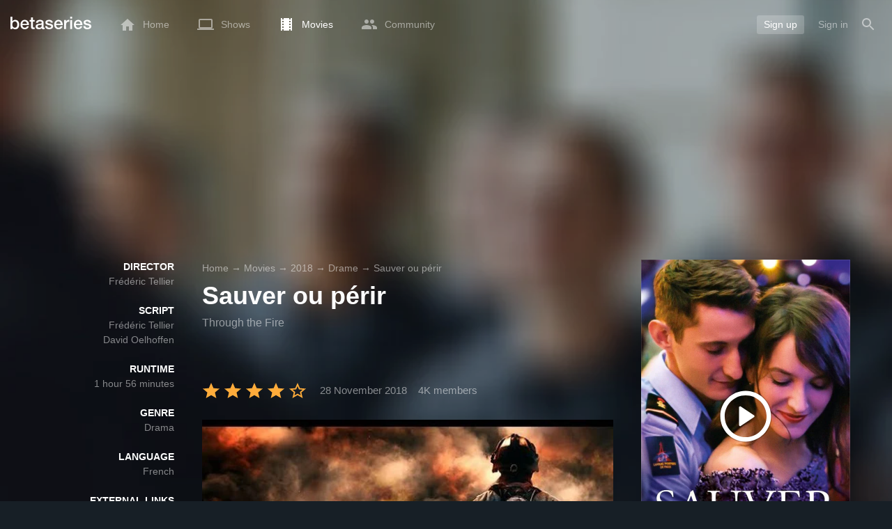

--- FILE ---
content_type: text/html; charset=UTF-8
request_url: https://www.betaseries.com/en/movie/63707-sauver-ou-perir
body_size: 23709
content:
<!DOCTYPE html>
<html lang="en" >
<head prefix="og: http://ogp.me/ns# fb: http://ogp.me/ns/fb# video: http://ogp.me/ns/video#">
    <meta name="twitter:card" content="summary">
    <meta name="twitter:url" content="https://www.betaseries.com/en/movie/63707-sauver-ou-perir">
    <meta name="twitter:title" content="Sauver ou périr">
    <meta name="twitter:description" content="Movie Drama directed in 2018 by Frédéric Tellier, with Pierre Niney (Franck Pasquier), Anaïs Demoustier (Cécile Pasquier) and Vincent Rottiers (Martin).">
    <meta name="twitter:site" content="@betaseries">
    <meta name="twitter:image" content="https://www.betaseries.com/en/film/63707-sauver-ou-perir/image">
	<meta property="fb:app_id"      content="670849765185424" />
	<meta property="og:type"        content="video.movie" />
	<meta property="og:url"         content="https://www.betaseries.com/en/movie/63707-sauver-ou-perir" />
	<meta property="og:title"       content="Sauver ou périr" />
	<meta property="og:description" content="Movie Drama directed in 2018 by Frédéric Tellier, with Pierre Niney (Franck Pasquier), Anaïs Demoustier (Cécile Pasquier) and Vincent Rottiers (Martin)." />
	<meta property="og:image"       content="https://www.betaseries.com/en/film/63707-sauver-ou-perir/image" />
    <link rel="canonical" href="https://www.betaseries.com/en/movie/63707-sauver-ou-perir" /><link rel="alternate" hreflang="fr" href="https://www.betaseries.com/film/63707-sauver-ou-perir" /><link rel="alternate" hreflang="en" href="https://www.betaseries.com/en/movie/63707-sauver-ou-perir" /><link rel="alternate" hreflang="es" href="https://www.betaseries.com/es/movie/63707-sauver-ou-perir" /><link rel="alternate" hreflang="de" href="https://www.betaseries.com/de/movie/63707-sauver-ou-perir" /><link rel="alternate" hreflang="it" href="https://www.betaseries.com/it/movie/63707-sauver-ou-perir" /><link rel="alternate" hreflang="nl" href="https://www.betaseries.com/nl/movie/63707-sauver-ou-perir" /><link rel="alternate" hreflang="pt" href="https://www.betaseries.com/pt/movie/63707-sauver-ou-perir" /><link rel="alternate" hreflang="pt-br" href="https://www.betaseries.com/pt-br/movie/63707-sauver-ou-perir" /><link rel="alternate" hreflang="se" href="https://www.betaseries.com/se/movie/63707-sauver-ou-perir" /><link rel="alternate" hreflang="pl" href="https://www.betaseries.com/pl/movie/63707-sauver-ou-perir" /><link rel="alternate" hreflang="ru" href="https://www.betaseries.com/ru/movie/63707-sauver-ou-perir" /><link rel="alternate" hreflang="uk" href="https://www.betaseries.com/uk/movie/63707-sauver-ou-perir" /><link rel="alternate" hreflang="tr" href="https://www.betaseries.com/tr/movie/63707-sauver-ou-perir" /><link rel="alternate" hreflang="x-default" href="https://www.betaseries.com/film/63707-sauver-ou-perir" /><link rel="preload" fetchpriority="high" as="image" href="https://img.betaseries.com/UOmSkmNBAIOGKCjznaRDi7PTnPo=/600x900/smart/https%3A%2F%2Fpictures.betaseries.com%2Ffilms%2Faffiches%2Foriginal%2F63707.jpg">    <title>Watch Sauver ou périr streaming</title>
    <meta name="description" content="All the information about the movie Sauver ou périr." />
    <meta http-equiv="content-type" content="text/html; charset=utf-8" />
    <meta name="viewport" content="width=device-width, initial-scale=1, minimum-scale=1, maximum-scale=1, user-scalable=no" />
    <meta name="robots" content="max-image-preview:large" />

    <link rel="apple-touch-icon" sizes="180x180" href="https://www.betaseries.com/images/site/apple-touch-icon.png">
    <link rel="icon" type="image/png" sizes="32x32" href="https://www.betaseries.com/images/site/favicon-32x32.png">
    <link rel="icon" type="image/png" sizes="16x16" href="https://www.betaseries.com/images/site/favicon-16x16.png">
    <link rel="manifest" href="https://www.betaseries.com/site.webmanifest">
    <link rel="mask-icon" href="https://www.betaseries.com/images/site/safari-pinned-tab.svg" color="#3b8dd0">
    <meta name="apple-mobile-web-app-title" content="BetaSeries">
    <meta name="application-name" content="BetaSeries">
    <meta name="theme-color" content="#3b8dd0">

    <link rel="search" type="application/opensearchdescription+xml" href="https://www.betaseries.com/data/opensearch.xml" title="BetaSeries" />

	<link rel="preload" media="screen" type="text/css" href="https://www.betaseries.com/css/film.css?v=1769577198" as="style" onload="this.onload=null;this.rel='stylesheet';if (document.querySelectorAll('head>link[type=\'text/css\'][rel=\'preload\']').length==0&&document.querySelector('#critical-css')){document.querySelector('#critical-css').remove();}">
	<noscript><link rel="stylesheet" href="https://www.betaseries.com/css/film.css?v=1769577198" /></noscript>
	<style id="critical-css">#optidigital-adslot-Wallpaper{display:none}.optidigital-ad-center,.optidigital-ad-center-sticky{margin:10px auto}.parent-ad-desktop,.parent-ad-mobile{flex-direction:column;justify-content:center}.parent-ad-mobile{display:flex}.parent-ad-desktop{display:none}@media (min-width:768px){.parent-ad-mobile{display:none}.parent-ad-desktop{display:flex}}.right-ad{float:right}.sticky-ad{position:-webkit-sticky;position:sticky;top:20px}.sideArticle .sticky-ad{top:140px}#optidigital-adslot-Desktop_Interstitial{margin:0}@charset "UTF-8";:root{--default_color:#333333;--link_color:var(--top_color);--bright_color:#ffffff;--background_color:#ffffff;--heading_color:#c1e1fa;--top_color:#3b8dd0;--footer_color:#333333;--gray_hover:#fafafa;--gray_light:#eeeeee;--gray_slight:#dedede;--gray_medium:#999999;--gray_hard:#666666;--body_background:#f2f3f6;--shadow_light:#dddddd;--error:#d50000;--default_background:#171f26;--gutter:calc(15px / 2);--border-radius:6px;--box-shadow:#999 0 0 5px;--background-reco-home:var(--default_background);--background_color_block:#fff;--background_color_block_reverse:#212930;--club-member:#dab766;--club_gradient:linear-gradient(#dab766, #b69121);--background-placeholder:linear-gradient(
        -90deg,
        #e8eaed 0%,
        #dfe0e1 50%,
        #e8eaed 100%
    );--archived_bg:var(--gray_slight);--title_block:var(--top_color);--rewatch_bg:rgb(203 213 225 / 0.1);--rewatch_bg_dark:rgb(71 85 105 / 0.4)}@media (min-width:991px){:root{--gutter:15px}}:root{--blue:#007bff;--indigo:#6610f2;--purple:#6f42c1;--pink:#e83e8c;--red:#dc3545;--orange:#fd7e14;--yellow:#ffc107;--green:#28a745;--teal:#20c997;--cyan:#17a2b8;--white:#fff;--gray:#6c757d;--gray-dark:#343a40;--primary:#007bff;--secondary:#6c757d;--success:#28a745;--info:#17a2b8;--warning:#ffc107;--danger:#dc3545;--light:#f8f9fa;--dark:#343a40;--breakpoint-xs:0;--breakpoint-sm:576px;--breakpoint-md:768px;--breakpoint-lg:992px;--breakpoint-xl:1200px;--font-family-sans-serif:-apple-system,BlinkMacSystemFont,"Segoe UI",Roboto,"Helvetica Neue",Arial,"Noto Sans",sans-serif,"Apple Color Emoji","Segoe UI Emoji","Segoe UI Symbol","Noto Color Emoji";--font-family-monospace:SFMono-Regular,Menlo,Monaco,Consolas,"Liberation Mono","Courier New",monospace}*,::after,::before{box-sizing:border-box}html{font-family:sans-serif;line-height:1.15;-webkit-text-size-adjust:100%}nav{display:block}body{margin:0;font-family:-apple-system,BlinkMacSystemFont,"Segoe UI",Roboto,"Helvetica Neue",Arial,"Noto Sans",sans-serif,"Apple Color Emoji","Segoe UI Emoji","Segoe UI Symbol","Noto Color Emoji";font-size:1rem;font-weight:400;line-height:1.5;color:#212529;text-align:left;background-color:#fff}h1{margin-top:0;margin-bottom:.5rem}p{margin-top:0;margin-bottom:1rem}ul{margin-top:0;margin-bottom:1rem}strong{font-weight:bolder}a{color:#007bff;text-decoration:none;background-color:transparent}img{vertical-align:middle;border-style:none}svg{overflow:hidden;vertical-align:middle}button{border-radius:0}button{margin:0;font-family:inherit;font-size:inherit;line-height:inherit}button{overflow:visible}button{text-transform:none}[type=button],[type=submit],button{-webkit-appearance:button}[type=button]::-moz-focus-inner,[type=submit]::-moz-focus-inner,button::-moz-focus-inner{padding:0;border-style:none}::-webkit-file-upload-button{font:inherit;-webkit-appearance:button}.container{width:100%;padding-right:15px;padding-left:15px;margin-right:auto;margin-left:auto}@media (min-width:576px){.container{max-width:540px}}@media (min-width:768px){.container{max-width:720px}}@media (min-width:992px){.container{max-width:960px}}@media (min-width:1200px){.container{max-width:1140px}}.d-none{display:none!important}@media (min-width:768px){.d-md-block{display:block!important}.d-md-flex{display:flex!important}}.sr-only{position:absolute;width:1px;height:1px;padding:0;overflow:hidden;clip:rect(0,0,0,0);white-space:nowrap;border:0}body{position:relative;font-family:Inter,Roboto,'Helvetica Neue','Arial Nova','Nimbus Sans',Arial,sans-serif;font-weight:400;font-size:14px;line-height:1.2;color:var(--default_color);background:#fff;overscroll-behavior:contain;-ms-overflow-style:none;--reskin-top-height:0;--reskin-container-width:1082px;--reskin-background-color:#0000}ul{margin-bottom:0;padding-left:0;list-style:none}p{margin-bottom:0}h1{font-size:100%;font-weight:400}a{color:var(--link_color)}a{text-decoration:none}h1{clear:both;margin:0 0 var(--gutter);padding:0 7px;min-height:24px;border:1px solid var(--heading_color);text-transform:uppercase;font-family:Helvetica,Arial,sans-serif;font-size:12px;font-weight:700;line-height:26px;color:var(--link_color);background:#fff;-webkit-font-smoothing:antialiased;-moz-osx-font-smoothing:grayscale}strong{font-weight:700;-webkit-font-smoothing:antialiased;-moz-osx-font-smoothing:grayscale}.u-colorWhiteOpacity05{color:#fff!important;opacity:.5;-webkit-font-smoothing:antialiased;-moz-osx-font-smoothing:grayscale}.u-insideBorderOpacity{position:relative}.u-insideBorderOpacity:after{content:"";position:absolute;top:0;right:0;bottom:0;left:0;border-radius:inherit}.u-insideBorderOpacity.u-insideBorderOpacity--01:after{box-shadow:inset 0 0 0 1px rgba(255,255,255,.1)}.cf:after,.cf:before{content:"";display:table}.cf:after{clear:both}.white{color:#fff}.sr-only{position:absolute;width:1px;height:1px;margin:-1px;padding:0;border:0;overflow:hidden;clip:rect(0,0,0,0)}.content{position:relative;padding:var(--gutter) 0 calc(var(--gutter));text-align:left}.svgContainer{display:flex;flex-shrink:0;align-items:center;justify-content:center;width:24px;height:24px;font-size:0}@media (min-width:320px) and (max-width:991px){body{font-size:14px;line-height:18px}#centre{margin-left:0;margin-right:0}h1{font-size:inherit;line-height:24px}}@media (min-width:320px) and (max-width:991px){[type=submit]{width:100%!important}}.container{padding-left:var(--gutter);padding-right:var(--gutter)}@media (min-width:992px){.container{width:auto;max-width:100%}}@media (min-width:1200px){.container{width:1480px;max-width:100%}}@media (max-width:1033px){.container{width:auto;max-width:100%}}.content{padding-top:10px}.btn-reset{display:inline-block;-webkit-appearance:none;-moz-appearance:none;box-sizing:border-box;margin:0;padding:0;border:0;text-align:center;font-size:inherit;vertical-align:middle;background:0;background-clip:padding-box;user-drag:none;font-family:inherit;text-decoration:none}.btn-reset svg{vertical-align:middle}.btn-btn{box-sizing:border-box;padding:5px 10px;border:1px solid var(--gray_slight);border-radius:4px;text-align:center;font-size:inherit;line-height:1.5;color:var(--gray_hard);background-color:#fff}.btn-btn.btn--grey{border-color:#eee;color:#333;background-color:#eee}.btn-blue{padding:4px 10px;text-decoration:none;font-size:14px;line-height:20px;color:#fff;-webkit-font-smoothing:antialiased;-moz-osx-font-smoothing:grayscale}.btn-blue2{padding:6px 10px;text-decoration:none;font-size:14px;line-height:18px;-webkit-font-smoothing:antialiased;-moz-osx-font-smoothing:grayscale}.btn-blue2.btn-blue2.btn-blue2{border:none;color:#fff;background:#54709d}.dropdown-menu{display:none;z-index:100;position:absolute;top:100%;left:0;width:479px;padding:9px;border:1px solid #fff;border-radius:2px;background:#fff;filter:drop-shadow(0 2px 8px rgba(0,0,0,.16))}@media (max-width:480px){.dropdown-menu.dropdown-menu--bottom-xs{top:auto;right:5px;width:auto}}.toolTipWrapper{display:flex;position:relative;align-items:center;justify-content:center;width:100%;height:100%;text-align:left;color:inherit}.tooltipItem{display:none;z-index:10;position:absolute;top:-23px;left:50%;padding:10px;border-radius:2px;font-size:11px;font-weight:400;line-height:13px;white-space:nowrap;color:#fff;background:#212930;transform:translateX(-50%);-webkit-font-smoothing:antialiased;-moz-osx-font-smoothing:grayscale}.tooltipItem.tooltipItem--bottom{top:calc(100% + 16px)}.tooltipItem:after{content:"";display:block;z-index:1;position:absolute;top:100%;left:50%;margin-left:-4px;border-top:4px solid #212930;border-right:4px solid transparent;border-left:4px solid transparent}.tooltipItem.has-carret-bottom-middle:after{top:auto;bottom:100%;border-top:0;border-bottom:4px solid #212930}.tooltipItem.has-carret-10px{padding:7px 10px;font-size:12px}.tooltipItem.has-carret-10px:after{margin-left:-10px;border-width:10px}body.layout-1320 .container-1320{width:100%;margin:0 auto;padding-right:60px;padding-left:60px;max-width:calc(1320px + (2 * 60px))}body.layout-1320 .wrapper.container{width:auto;padding-left:0;padding-right:0}@media (max-width:1440px){body.layout-1320 .container-1320{max-width:100%;padding-left:0;padding-right:0}}@media (max-width:1199px){body.layout-1320 .wrapper.container{max-width:none}}.positionRelative>.btnPlayVideoWrapper{z-index:1;position:absolute;top:50%;left:50%;width:auto;height:auto;border-radius:50%;background:rgba(0,0,0,.2);transform:translate(-50%,-50%)}.stars{display:inline-block;position:relative;font-size:0;white-space:nowrap;vertical-align:middle}.stars .star-svg{width:12px;height:12px}.stars .star-svg+.star-svg{margin-left:2px}.js-notification-standalone-container{position:fixed;top:85px;right:15px;z-index:1502}.js-close-dropdowns,.js-close-elements{display:none;z-index:10;position:absolute;top:0;right:0;bottom:0;left:0}.popinWrapper[aria-hidden=true]{display:none}.popinWrapper{display:flex;z-index:2000;position:fixed;top:0;right:0;bottom:0;left:0;align-items:center;justify-content:center;padding-right:15px;padding-left:15px;font-size:14px;line-height:16px;background:rgba(13,21,28,.3)}.popinWrapper [role=dialog]{position:relative;width:100%;margin:40px 0;padding:15px;max-width:500px;color:#333;background:#fff}.popinWrapper p{margin:0 0 10px}.popinWrapper [data-a11y-dialog-hide]{z-index:10;position:absolute;top:7px;right:7px;padding:8px}.popinWrapper .button-set{text-align:right;margin-top:30px}.popinWrapper .button-set .btn-btn{width:auto!important;border-radius:0;font-size:12px;font-weight:700}.popinWrapper .button-set:not(.textAlignLeft):not(.textAlignCenter) .btn-btn{margin-left:15px}.faceboxDisplay{display:none;z-index:1505;position:fixed;top:0;right:0;bottom:0;left:0;align-items:center;justify-content:center;background:rgba(13,21,28,.3);overflow:auto}#facebox{width:100%;z-index:101;box-sizing:border-box;padding:0 10px}@media (min-width:320px) and (max-width:991px){#facebox{padding:0}}.menu{z-index:1000;position:relative;width:100%;margin:0;text-align:left;background:var(--top_color)}.menu{position:absolute;top:0;right:0;left:0}.menu-wrapper{display:flex;position:relative;align-items:center}.menu-empty{flex-grow:1}.mainlogo{display:flex;align-items:center;margin-right:20px}.mainlogo img{position:relative;top:-2px}body{padding-top:70px}@media (max-width:991px){body{padding-top:35px}}.menu-icon{vertical-align:middle;font-size:0}.menu-icon+span{padding-left:10px}.menu-link{display:flex;position:relative;align-items:center;height:50px;padding:0 20px;text-decoration:none;font-size:14px;color:var(--bright_color);-webkit-font-smoothing:antialiased;-moz-osx-font-smoothing:grayscale;background:0}.menu-link .svgContainer{width:24px;height:24px}.menu-item--currentPage .hover-white{fill:#fff}.menu-empty~*>.menu-link{padding:0 10px}.wrapper.container .menu-toggle{display:none;position:relative;width:100%;height:60px;margin:-10px 0 0;line-height:60px;color:var(--top_color)}.wrapper.container .menu-toggle span{position:relative}.wrapper.container .menu-toggle span:after{content:"";display:block;z-index:1;position:absolute;top:50%;right:-15px;border-top:5px solid var(--top_color);border-right:5px solid transparent;border-left:5px solid transparent;transform:translateY(calc(-50% + 3px))}.menu-transparent .menu{background:0 0}.menu-transparent .menu .hover-white,.menu-transparent .svgSearch{fill:#fff}.menu-transparent .menu-item:not(.menu-item--currentPage) .menu-link{opacity:.5}.menu-transparent .menu-item-CreateAccount{margin-right:10px;opacity:1!important}.menu-transparent .menu-createAccount{padding:5px 10px 6px;border-radius:3px;background:rgba(255,255,255,.2)}@supports (-webkit-backdrop-filter:blur(1px)) or (backdrop-filter:blur(1px)){body.menu-transparent .menu{position:fixed}}@media (min-width:320px) and (max-width:991px){.menu-link{padding-left:10px;padding-right:10px;height:44px}.menu-link .menu-icon svg{display:block}.menu-wrapper{justify-content:space-between;height:44px;padding-right:0;padding-left:0}}@media (max-width:327px){.menu-link{padding-left:5px!important;padding-right:5px!important}}@media (max-width:767px){.menu>.container{padding-left:0;padding-right:0}}@media (min-width:991px){.menu .mainlogo{height:30px;margin-top:20px;margin-bottom:20px}}@media (max-width:1056px){.menu .hidden-xs{display:none}}.header-navigation{display:none;position:absolute;top:100%;left:10px;padding:0;width:auto;border:0;box-shadow:none;border-bottom-left-radius:2px;border-bottom-right-radius:2px;background:#fff;z-index:1000!important;transform:translateY(-5px);filter:drop-shadow(0 2px 8px rgba(0,0,0,.16))}.header-navigation:not([aria-labelledby]){display:block;visibility:hidden;z-index:-1;opacity:0}.header-navigation-item,.header-navigation>a{display:block;padding:7px 10px;white-space:nowrap;color:#212930;-webkit-font-smoothing:antialiased;-moz-osx-font-smoothing:grayscale}.header-navigation>*+*{border-top:1px #eee solid}.header-navigation[aria-labelledby]{display:none}@media (min-width:320px) and (max-width:991px){.header-navigation{top:100%;right:0;left:0}}@media (min-width:991px){.header-navigation{border-top-left-radius:2px;border-top-right-radius:2px;font-size:14px}.header-navigation:before{content:"";display:block;z-index:1;position:absolute;top:0;left:10px;width:0;height:0;border-right:12px solid transparent;border-bottom:12px solid #fff;border-left:12px solid transparent;transform:translateY(-100%)}.menu-item.has-headerNavigation{position:relative}}@media (min-width:901px) and (max-width:991px){.header-navigation{left:calc(-15px / 2);right:calc(-15px / 2)}}.menu-toggle{display:block;margin:20px auto;text-align:center}.slidesNav.slidesNav{display:none;z-index:30;position:absolute;top:57px;right:6px;width:48px;height:48px;border-radius:50%;background:#fff center no-repeat url("data:image/svg+xml;charset=UTF-8,<svg fill='%230D151C' width='15' height='25' xmlns='http://www.w3.org/2000/svg'><path d='M.18 21.68l9.16-9.18L.18 3.32 3 .5l12 12-12 12z' fill-rule='nonzero'/></svg>")}.slidesNav.slidesNav--left{right:auto;left:6px;transform:rotate(180deg)}.slide__comment .btn-reset{position:absolute;top:0;right:0;left:0;bottom:0;width:100%}.popinWrapper [role=dialog]{max-height:calc(100vh - 160px)}.popinWrapper .popin-content,.popinWrapper .popin-content-html,.popinWrapper .popin-content-reactmodule,.popinWrapper [role=dialog],.popinWrapper [role=document]{display:flex;flex-direction:column;min-height:0}#reactjs-recommendation{background-color:var(--footer_color);color:var(--bright_color);border:rgba(255,255,255,.5) solid 1px;font-size:14px;max-width:900px;margin:auto}.container-recommendation-popin{position:relative;max-height:500px}.close-recommendation-popin{position:absolute;top:0;right:0;padding:8px;z-index:100;font-size:30px;color:var(--bright_color);margin-top:-7px}#body-recommendation-popin{position:fixed;top:0;bottom:0;left:0;right:0;z-index:1100;background-color:rgba(0,0,0,.5);display:none;justify-content:center;align-items:center}@media (max-width:767px){#reactjs-recommendation{border:none}#reactjs-recommendation{height:100vh}.container-recommendation-popin{width:100vw;max-height:100vh;margin:auto}.close-recommendation-popin{top:10px;right:10px}}#optidigital-adslot-Wallpaper{display:none}.parent-ad-desktop,.parent-ad-mobile{flex-direction:column;justify-content:center}.parent-ad-mobile{display:flex}.parent-ad-desktop{display:none}@media (min-width:768px){.parent-ad-mobile{display:none}.parent-ad-desktop{display:flex}}.displayFlex{display:flex}.alignItemsCenter{align-items:center}.flexDirectionColumn{flex-direction:column}.justifyContentCenter{justify-content:center}.alignItemsStart{align-items:start}.justifySelfCenter{justify-self:center}.positionRelative{position:relative}.displayBlock{display:block}.widthFitContent{width:fit-content}.marginTop10{margin-top:10px!important}.zIndex10{z-index:10}.objectFitCover{object-fit:cover}.theme-top_color{background:var(--top_color)}body.bodyBackgroundImage{background-attachment:fixed;background-color:var(--default_background);background-position:center;background-repeat:no-repeat;background-size:cover}.grid-informations{display:grid;align-items:start;max-width:100%;grid-gap:40px}.blockInformations__details{margin-bottom:0;font-size:14px;line-height:21px;color:#fff;-webkit-font-smoothing:antialiased;-moz-osx-font-smoothing:grayscale}.blockInformations__details strong{text-transform:uppercase}.blockInformations__details li{margin-bottom:0}.blockInformations__title{margin:0 0 20px 0;padding:0;border:0;text-transform:none;font-family:inherit;font-size:36px;font-weight:700;line-height:54px;color:#fff;background:0 0}.blockInformations__metadatas{display:flex;align-items:center;-webkit-font-smoothing:antialiased;-moz-osx-font-smoothing:grayscale}.blockInformations__metadatas>*+*{padding-left:16px}.blockInformations__metadatas .stars{vertical-align:-6px}.blockInformations__metadatas .stars .star-svg{width:26px;height:24px;margin-right:3px}.blockInformations__actions{display:flex;flex-wrap:wrap;align-items:flex-start;margin-top:20px;font-size:14px;line-height:21px;clear:both}.blockInformations__actions#watch-buttons{min-height:53px;flex-wrap:nowrap;white-space:nowrap}.blockInformations__actions#watch-buttons::-webkit-scrollbar{display:none}.blockInformations__action .header-navigation{top:62px;left:10px;width:243px}.blockInformations__poster{position:relative;min-height:450px}.blockInformations__poster svg{width:76px;height:76px;fill:#fff}@media (max-width:597px){.blockInformations__title{margin-bottom:5px;font-size:22px;line-height:26px}.blockInformations__metadatas .stars{display:block;margin-bottom:8px;vertical-align:top}.blockInformations__metadatas>*{padding-right:10px}.blockInformations__metadatas>*+*{padding-left:0}.blockInformations__metadatas .stars .star-svg{width:16px;height:16px}}@media (max-width:597px){.blockInformations__metadatas{align-items:flex-start}}@media (min-width:598px){.blockInformations__metadatas{font-size:15px}}@media (max-width:361px){.blockInformations__poster img{max-width:100%;height:auto}}@media (max-width:997px){.blockInformations__poster{margin:0 auto}.blockInformations__details{display:none}.blockInformations__details li{padding:0 14px 0 0}.blockInformations__details strong{padding-right:6px}}@media (max-width:1240px){.grid-informations{grid-gap:15px;margin:10px}}@media (min-width:998px){.grid-informations{grid-template-columns:250px 390px 300px}.blockInformations__details{text-align:right}.blockInformations__details strong{display:block}.blockInformations__details li+li{margin-top:21px}}@media (min-width:1190px){.grid-informations{grid-template-columns:250px 590px 300px}}.breadcrumb{z-index:1;width:100%;margin:0;overflow:hidden;line-height:25px;color:#fff;opacity:.5}.breadcrumb a{padding:0;color:#fff}.breadcrumb--full{float:none;box-sizing:border-box;width:100%;box-shadow:none}@media (max-width:1240px){.blockInformations__actions{margin-top:15px}}</style>
	<style></style>
<meta property="og:locale" content="en_VN" /><script defer type="text/javascript" src="https://choices.consentframework.com/js/pa/22168/c/BXMjP/stub" charset="utf-8"></script><script>window.Sddan = {"info":{"si":"","cat_name":"","hd_m":"","hd_s256":"","jb_profile":"","product_name":"","product_type":"","uf_bday":"","uf_gender":""}};</script><script defer type="text/javascript" src="https://choices.consentframework.com/js/pa/22168/c/BXMjP/cmp" charset="utf-8" async></script>    <script>!function(t){"use strict";t.loadCSS||(t.loadCSS=function(){});var e=loadCSS.relpreload={};if(e.support=function(){var e;try{e=t.document.createElement("link").relList.supports("preload")}catch(t){e=!1}return function(){return e}}(),e.bindMediaToggle=function(t){var e=t.media||"all";function a(){t.addEventListener?t.removeEventListener("load",a):t.attachEvent&&t.detachEvent("onload",a),t.setAttribute("onload",null),t.media=e}t.addEventListener?t.addEventListener("load",a):t.attachEvent&&t.attachEvent("onload",a),setTimeout(function(){t.rel="stylesheet",t.media="only x"}),setTimeout(a,3e3)},e.poly=function(){if(!e.support())for(var a=t.document.getElementsByTagName("link"),n=0;n<a.length;n++){var o=a[n];"preload"!==o.rel||"style"!==o.getAttribute("as")||o.getAttribute("data-loadcss")||(o.setAttribute("data-loadcss",!0),e.bindMediaToggle(o))}},!e.support()){e.poly();var a=t.setInterval(e.poly,500);t.addEventListener?t.addEventListener("load",function(){e.poly(),t.clearInterval(a)}):t.attachEvent&&t.attachEvent("onload",function(){e.poly(),t.clearInterval(a)})}"undefined"!=typeof exports?exports.loadCSS=loadCSS:t.loadCSS=loadCSS}("undefined"!=typeof global?global:this);</script>
    <script defer event-adblock="false" event-logged_in="false" data-domain="betaseries.com" data-api="/api/call" src="/js/script.js"></script>    <script>window.plausible = window.plausible || function() { (window.plausible.q = window.plausible.q || []).push(arguments) }</script>
    <link href="https://plus.google.com/116191640078967016412/" rel="publisher" />
    <link rel="dns-prefetch" href="https://www.betaseries.com">
    <link rel="dns-prefetch" href="https://img.betaseries.com">
    <link rel="dns-prefetch" href="https://googleads.g.doubleclick.net">
    <link rel="dns-prefetch" href="https://www.googleadservices.com">
    <link rel="dns-prefetch" href="https://www.google.com">
    <link rel="dns-prefetch" href="https://js.sddan.com">
    <link rel="dns-prefetch" href="https://www.googletagmanager.com">
        <meta name="apple-itunes-app" content="app-id=874954616" />
    <script>window.bsQueue=function(){var n=[];return{enqueue:function(e){"function"==typeof e&&n.push(e)},executeAll:function(){for(;n.length>0;)n.shift()()}}}();</script>

    <style type="text/css" id="styleRoot">
            </style>
<script>
        var optidigitalQueue = optidigitalQueue || {};
        optidigitalQueue.cmd = optidigitalQueue.cmd || [];
    </script><script type='text/javascript'
            id='optidigital-ad-init'
            async
            config='{"adUnit": "/22269119890/betaseries.com/fiche-film", "pageTargeting": {"issafe":"1","logged":"0","locale":"en"}}'
            src='//scripts.opti-digital.com/tags/?site=betaseries'>
        </script><script async src="https://fundingchoicesmessages.google.com/i/pub-8657258600034437?ers=1" nonce="wwxOjPG9_1sPX4DpJ7B6OA"></script><script nonce="wwxOjPG9_1sPX4DpJ7B6OA">(function() {function signalGooglefcPresent() {if (!window.frames['googlefcPresent']) {if (document.body) {const iframe = document.createElement('iframe'); iframe.style = 'width: 0; height: 0; border: none; z-index: -1000; left: -1000px; top: -1000px;'; iframe.style.display = 'none'; iframe.name = 'googlefcPresent'; document.body.appendChild(iframe);} else {setTimeout(signalGooglefcPresent, 0);}}}signalGooglefcPresent();})();</script></head>
<body  class="menu-transparent bodyBackgroundImage layout-1320" style="background-image: linear-gradient(rgba(23, 31, 38, .3), rgba(23, 31, 38, .3)), url('https://img.betaseries.com/iX5-siGp5kGV78GpcXTn6S9tJIo=/920x540/smart/filters:blur(30)/https%3A%2F%2Fpictures.betaseries.com%2Ffilms%2Fbackdrops%2Foriginal%2F63707.jpg')">
<!-- Wallpaper --><div id="optidigital-adslot-Wallpaper" style="display:none;" class="Wallpaper"></div>    <!-- Google Tag Manager (noscript) -->
    <noscript><iframe src="https://www.googletagmanager.com/ns.html?id=GTM-W9VJ548" height="0" width="0" style="display:none;visibility:hidden"></iframe></noscript>
    <!-- End Google Tag Manager (noscript) -->
    <div style="display: none;">
        <svg xmlns="http://www.w3.org/2000/svg">
    <symbol id="icon-star-disable" viewBox="0 0 12 11">
        <path d="M6 8.841l3.708 2.159-.984-4.07 3.276-2.738-4.314-.353-1.686-3.838-1.686 3.838-4.314.353 3.276 2.738-.984 4.07z" fill-rule="nonzero" fill="#EEEEEE"/>
    </symbol>
    <symbol id="icon-star-empty" viewBox="0 0 12 11">
        <path d="M12 4.192l-4.314-.359-1.686-3.833-1.686 3.838-4.314.353 3.276 2.738-.984 4.07 3.708-2.159 3.708 2.159-.978-4.07 3.27-2.738zm-6 3.566l-2.256 1.314.6-2.478-1.992-1.667 2.628-.22 1.02-2.333 1.026 2.339 2.628.22-1.992 1.667.6 2.478-2.262-1.32z" fill-rule="nonzero" fill="#FFAC3B"/>
    </symbol>
    <symbol id="icon-star-full" viewBox="0 0 12 11">
        <path d="M6 8.841l3.708 2.159-.984-4.07 3.276-2.738-4.314-.353-1.686-3.838-1.686 3.838-4.314.353 3.276 2.738-.984 4.07z" fill-rule="nonzero" fill="#FFAC3B"/>
    </symbol>
    <symbol id="icon-star-half" viewBox="0 0 12 11">
        <path d="M12 4.192l-4.314-.359-1.686-3.833-1.686 3.838-4.314.353 3.276 2.738-.984 4.07 3.708-2.159 3.708 2.159-.978-4.07 3.27-2.738zm-6 3.566v-5.384l1.026 2.339 2.628.22-1.992 1.667.6 2.478-2.262-1.32z" fill-rule="nonzero" fill="#FFAC3B"/>
    </symbol>
    <symbol id="icon-starblue-disable" viewBox="0 0 12 11">
        <path d="M6 8.841l3.708 2.159-.984-4.07 3.276-2.738-4.314-.353-1.686-3.838-1.686 3.838-4.314.353 3.276 2.738-.984 4.07z" fill-rule="nonzero" fill="#EEEEEE"/>
    </symbol>
    <symbol id="icon-starblue-empty" viewBox="0 0 12 11">
        <path d="M12 4.192l-4.314-.359-1.686-3.833-1.686 3.838-4.314.353 3.276 2.738-.984 4.07 3.708-2.159 3.708 2.159-.978-4.07 3.27-2.738zm-6 3.566l-2.256 1.314.6-2.478-1.992-1.667 2.628-.22 1.02-2.333 1.026 2.339 2.628.22-1.992 1.667.6 2.478-2.262-1.32z" fill-rule="nonzero" fill="#3B8DD0"/>
    </symbol>
    <symbol id="icon-starblue-full" viewBox="0 0 12 11">
        <path d="M6 8.841l3.708 2.159-.984-4.07 3.276-2.738-4.314-.353-1.686-3.838-1.686 3.838-4.314.353 3.276 2.738-.984 4.07z" fill-rule="nonzero" fill="#3B8DD0"/>
    </symbol>
    <symbol id="icon-starblue-half" viewBox="0 0 12 11">
        <path d="M12 4.192l-4.314-.359-1.686-3.833-1.686 3.838-4.314.353 3.276 2.738-.984 4.07 3.708-2.159 3.708 2.159-.978-4.07 3.27-2.738zm-6 3.566v-5.384l1.026 2.339 2.628.22-1.992 1.667.6 2.478-2.262-1.32z" fill-rule="nonzero" fill="#3B8DD0"/>
    </symbol>
</svg>
    </div>

    <div id="fb-root"></div>

    <div id="popup-bg" class="faceboxDisplay">
        <div id="facebox"></div>
    </div>

    <div class="popinWrapper" id="popin-dialog" aria-hidden="true">
    <div tabindex="-1" data-a11y-dialog-hide></div>
    <div role="dialog" aria-labelledby="dialog-title">
        <div role="document">
            <div class="popin-content">
                <div class="popin-content-reactmodule">
                </div>
                <div class="popin-content-html">
                    <div class="title" id="dialog-title" tabindex="0"></div>
                    <div class="popin-content-ajax">
                        <p></p>
                    </div>
                    <div class="button-set">
                        <button class="btn-reset btn-btn btn--grey js-close-popupalert" type="button" id="popupalertno">
                            Non
                        </button><button class="btn-reset btn-btn btn-blue2 js-close-popupalert" type="submit" id="popupalertyes">
                            OK, j'ai compris
                        </button>
                    </div>
                </div>
            </div>
            <button id="popin-showClose" data-a11y-dialog-hide class="btn-reset js-close-popupalert" type="button" aria-label="Fermer la popin">
                <svg fill="#333" class="SvgClosePopin" width="14" height="14" viewBox="0 0 14 14" xmlns="http://www.w3.org/2000/svg"><path d="M7 .333c-3.687 0-6.667 2.98-6.667 6.667s2.98 6.667 6.667 6.667 6.667-2.98 6.667-6.667-2.98-6.667-6.667-6.667zm3.333 9.06l-.94.94-2.393-2.393-2.393 2.393-.94-.94 2.393-2.393-2.393-2.393.94-.94 2.393 2.393 2.393-2.393.94.94-2.393 2.393 2.393 2.393z" fill="inherit" /></svg>
            </button>
        </div>
    </div>
</div>

    
<div class="js-notification-standalone-container d-none d-md-block"></div>

<script type="text/template" id="growl-notification-template">
    <div
        class="notification notification--standalone notification--unread"
        id="i%notification_id%"
        data-ref-id="%notification_ref-id%"
        data-type="%notification_type%"
        onClick="setModalCommentId(this)"
    >
        <div class="media">
            <div class="media-left">
                <a href="https://www.betaseries.com/en/member/%25notification_username%25" class="avatar" data-displaylink="%notification_datadisplaylink%">
                    <img src="%notification_avatar%" width="40" height="40" alt="" />
                </a>
            </div>
            <div class="media-body">
                <div class="displayFlex">
                    <div class="notification__text alignSelfFlexStart">
                        <p>%notification_text%</p>
                        <div class="notification__datas">
                            <span class="mainTime">%notification_date%</span>
                            <button type="button" class="btn-reset" onclick="deleteNotification('%notification_id%');"><span class="mainTime">∙</span> Hide</button>
                        </div>
                    </div>
                    <div class="notification__image alignSelfFlexStart" data-displayimage="%notification_datadisplayimage%">
                        <img src="%notification_image%" alt="" height="38" width="38" />
                    </div>
                </div>
            </div>
        </div>
    </div>
</script>

<nav id="top" class="menu theme-top_color">
    <div class="container">
        <div class="menu-wrapper" id="js-menu-aim">
            <a href="/en/" class="mainlogo d-none d-md-flex">
                <img src="https://www.betaseries.com/images/site/betaseries.svg" alt="Logo BetaSeries" width="116" height="18" />
            </a>
            
<div class="menu-item  headerNavigation-hover">
    <a href="/en/" class="menu-link js-hideMenuOpen">
        <span class="svgContainer menu-icon menu-icon--home">
            <svg width="20" height="17" viewBox="0 0 20 17" xmlns="http://www.w3.org/2000/svg"><path class="hover-white" d="M8 17v-6h4v6h5v-8h3l-10-9-10 9h3v8z" fill-rule="nonzero" fill="#1365A8"/></svg>
        </span>
        <span class="hidden-xs">
            Home
        </span>
    </a>
    </div>

<div class="menu-item has-headerNavigation headerNavigation-hover">
    <a class="menu-link js-hideMenuOpen" href="/en/shows/">
        <span class="svgContainer menu-icon menu-icon--laptop">
            <svg width="24" height="16" viewBox="0 0 24 16" xmlns="http://www.w3.org/2000/svg"><path class="hover-white" d="M20 14c1.1 0 1.99-.9 1.99-2l.01-10c0-1.1-.9-2-2-2h-16c-1.1 0-2 .9-2 2v10c0 1.1.9 2 2 2h-4v2h24v-2h-4zm-16-12h16v10h-16v-10z" fill-rule="nonzero" fill="#1365A8"/></svg>
        </span>
        <span class="hidden-xs">
            Shows
                    </span>
    </a>
    <div class="header-navigation" role="nav">
                            <a
            href="/en/shows/"
            class=""
                    >All shows</a>
                            <a
            href="/en/calendar"
            class=""
                    >Release calendar</a>
                            <a
            href="/en/quiz/"
            class=""
                    >The big Quiz</a>
            
    </div>
</div>

<div class="menu-item menu-item--currentPage has-headerNavigation headerNavigation-hover">
    <a class="menu-link js-hideMenuOpen" href="/en/movies/">
        <span class="svgContainer menu-icon menu-icon--film">
            <svg width="16" height="18" viewBox="0 0 16 18" xmlns="http://www.w3.org/2000/svg"><path class="hover-white" d="M14 0v2h-2v-2h-8v2h-2v-2h-2v18h2v-2h2v2h8v-2h2v2h2v-18h-2zm-10 14h-2v-2h2v2zm0-4h-2v-2h2v2zm0-4h-2v-2h2v2zm10 8h-2v-2h2v2zm0-4h-2v-2h2v2zm0-4h-2v-2h2v2z" fill-rule="nonzero" fill="#1365A8"/></svg>
        </span>
        <span class="hidden-xs">
            Movies
                    </span>
    </a>
    <div class="header-navigation" role="nav">
                            <a
            href="/en/movies/"
            class=""
                    >All movies</a>
                            <a
            href="/en/calendar?shows=films"
            class=""
                    >Movie releases</a>
            
    </div>
</div>

<div class="menu-item has-headerNavigation headerNavigation-hover">
    <a class="menu-link js-hideMenuOpen" href="/en/about">
        <span class="svgContainer menu-icon">
            <svg width="22" height="14" viewBox="0 0 22 14" xmlns="http://www.w3.org/2000/svg"><path class="hover-white" d="M15 6c1.66 0 2.99-1.34 2.99-3s-1.33-3-2.99-3c-1.66 0-3 1.34-3 3s1.34 3 3 3zm-8 0c1.66 0 2.99-1.34 2.99-3s-1.33-3-2.99-3c-1.66 0-3 1.34-3 3s1.34 3 3 3zm0 2c-2.33 0-7 1.17-7 3.5v2.5h14v-2.5c0-2.33-4.67-3.5-7-3.5zm8 0c-.29 0-.62.02-.97.05 1.16.84 1.97 1.97 1.97 3.45v2.5h6v-2.5c0-2.33-4.67-3.5-7-3.5z" fill-rule="nonzero" fill="#1365A8"/></svg>
        </span>
        <span class="hidden-xs">
            Community
        </span>
    </a>
    <div class="header-navigation" role="nav">
                            <a
            href="https://discord.gg/4Q3avDs"
            class=""
                                                target="_blank"
                                                                rel="noopener noreferrer"
                                    >Discord server</a>
                            <a
            href="https://support.betaseries.com"
            class=""
                                                target="_blank"
                                                                rel="noopener noreferrer"
                                    >Frequently asked questions</a>
                            <a
            href="/en/about"
            class=""
                    >About</a>
                            <a
            href="/en/club"
            class=""
                    >Le Club</a>
                            <a
            href="/en/team"
            class=""
                    >The team</a>
            
    </div>
</div>

<div class="menu-empty"></div>


    <div class="menu-item menu-item-CreateAccount hidden-xs">
        <a href="/en/registration?utm_source=website&utm_medium=link&utm_campaign=header" class="btn-blue menu-createAccount js-hideMenuOpen">
            Sign up
        </a>
    </div>
    <div class="menu-item">
        <a href="/en/identification" class="menu-link js-hideMenuOpen">
            <span>
                Sign in
            </span>
        </a>
    </div>
    <div id="reactjs-header-search" style="width: 38px;">
        <div class="menu-item">
            <button type="button" class="btn-reset menu-link" style="padding-left: 10px; padding-right: 10px;" aria-label="Search" onclick="document.location.href='/en/shows/';">
                <svg fill="#1365A8" class="svgSearch" width="18" height="18" viewBox="0 0 18 18" xmlns="http://www.w3.org/2000/svg"><path d="M12.5 11h-.79l-.28-.27c.98-1.14 1.57-2.62 1.57-4.23 0-3.59-2.91-6.5-6.5-6.5s-6.5 2.91-6.5 6.5 2.91 6.5 6.5 6.5c1.61 0 3.09-.59 4.23-1.57l.27.28v.79l5 4.99 1.49-1.49-4.99-5zm-6 0c-2.49 0-4.5-2.01-4.5-4.5s2.01-4.5 4.5-4.5 4.5 2.01 4.5 4.5-2.01 4.5-4.5 4.5z" fill="inherit"></path></svg>
            </button>
        </div>
    </div>
        </div>
    </div>
    </nav>


<script>
  const headerTranslations = {
      "menu.search.placeholder": "Search for a series, a film, a collection, a person, a news item",
      "menu.search.movie.none.label": "No movies corresponds<br />to your search.",
      "menu.search.movie.title": "Movies",
      "menu.search.member.none.label": "No member corresponds<br />to your search.",
      "menu.search.member.title": "Members",
      "menu.search.member.image.alt": "Profile of %login%",
      "menu.search.show.none.label": "No shows corresponds<br />to your search.",
      "menu.search.show.title": "Shows",
      "menu.search.show.image.alt": "Poster of %title%",
  }
</script>

    </div></div>

    <script type="application/ld+json">
    {
        "@context": "http://schema.org",
        "@type": "WebSite",
        "name": "BetaSeries",
        "description" : "Watch Sauver ou p\u00e9rir streaming",
        "url": "https://www.betaseries.com/en/",
        "image": "https://www.betaseries.com/images/site/og_facebook.png",
        "sameAs": [
            "https://twitter.com/betaseries",
            "https://www.facebook.com/betaseries/"
        ]
    }
    </script>

<script>
    const hasMobile = window.innerWidth <= 760
    window.addEventListener('resize', () => {
        if(hasMobile){
            document.getElementById('container-recommendation-popin').style.height = window.innerHeight + "px"
        }
    })
    window.addEventListener('DOMContentLoaded', async() => {
        if (window.location.hash === '#recommandation') {
            document.getElementById('body-recommendation-popin').style.display = 'flex';
            document.getElementsByTagName('body')[0].style.overflow = 'hidden';
            const load = await loadRecommendationModule('recommendation');
        }
        if(hasMobile){
            document.getElementById('container-recommendation-popin').style.height = window.innerHeight + "px"
        }
    });
</script>
<div id="body-recommendation-popin">
    <div id="container-recommendation-popin" class="container-recommendation-popin">
        <div class="close-recommendation-popin" onclick="document.getElementById('body-recommendation-popin').style.display = 'none'; document.getElementsByTagName('body')[0].style.overflow = ''">&times;</div>
        <div id="reactjs-recommendation">
        <div class="displayFlex justifyContentCenter alignItemsCenter flexDirectionColumn" style="width: 900px; height: 500px;">
            <div style="margin-bottom: 50px;">Loading in progress</div>
                <div class="spinner displayFlex justifyContentCenter alignItemsCenter" style="height: 144px">
                    <div class="spinner__inner">
                        <svg
                        style="animation: infiniteRotate 2s linear infinite; display: block;"
                        width="144"
                        height="144"
                        viewBox="0 0 48 48"
                        xmlns="http://www.w3.org/2000/svg"
                        >
                        <g fill="none">
                            <path d="M.5 0h48v48h-48z"/>
                            <path
                                d="M6.5 24h-6c0-13.255 10.745-24 24-24v6c-10.839 0-18 8.905-18 18z"
                                fill="#eee"
                            />
                        </g>
                        </svg>
                    </div>
                </div>
            </div>
        </div>
    </div>
</div>

    <div class="content content_op" id="contenu">

                <div class="wrapper container " style="order:2;">
        <span data-banner></span>

            <div id="centre" class="cf">
                <button type="button" class="menu-toggle btn-toggle-sidebar btn-reset" id="btn-toggle-menu">
                    <span id="btn-toggle-menu-wording">Menu</span>
                </button>
<style type="text/css">
    a[role="button"].js-show-fulltext:before {
        content: "… ";
    }
    a[role="button"].js-show-fulltext:after {
        content:"More";
    }
</style>



    
<div class="container-1320">
    <!-- Billboard_1 --><div class="parent-ad-desktop " style="min-height: 280px;"><div style="display: none;" class="Billboard_1 "></div></div><!-- Mobile_Top --><div class="parent-ad-mobile" style="min-height: 450px;"><div style="display: none;" class="Mobile_Top"></div></div>
    
    <div class="grid-informations blockInformations informations-reskin">
        <ul class="blockInformations__details">
                                                    <li>
                    <strong>Director</strong>
                                            <span class="u-colorWhiteOpacity05">
                            <a href="/en/person/578014-frederic-tellier" class="white">Frédéric Tellier</a>
                        </span><br>
                                    </li>
                                        <li>
                    <strong>Script</strong>
                                            <span class="u-colorWhiteOpacity05">
                            <a href="/en/person/578014-frederic-tellier" class="white">Frédéric Tellier</a>
                        </span><br>
                                            <span class="u-colorWhiteOpacity05">
                            <a href="/en/person/586205-david-oelhoffen" class="white">David Oelhoffen</a>
                        </span><br>
                                    </li>
                                        <li>
                    <strong>Runtime</strong>
                    <span class="u-colorWhiteOpacity05">
                        1 hour 56 minutes
                    </span>
                </li>
                                        <li>
                    <strong>Genre</strong>
                    <span class="u-colorWhiteOpacity05">
                        Drama
                    </span>
                </li>
                                        <li>
                    <strong>Language</strong>
                    <span class="u-colorWhiteOpacity05">
                        French
                    </span>
                </li>
                                    <li>
    <strong>External links</strong>
    <span class="u-colorWhiteOpacity05">
            <a class="white" href="https://www.imdb.com/title/tt7210426" target="_blank">IMDB page</a><br>
        <a class="white" href="https://www.themoviedb.org/movie/484751" target="_blank">TheMovieDB page</a>
    </span>
</li>
<li>
    <strong>Last update</strong>
    <span class="u-colorWhiteOpacity05">
         1 January 2026 - 11:47<br>on 11 databases
    </span>
</li>
        </ul>
        <div>
                <div class="breadcrumb breadcrumb--full">
                    <a style="color: #fff;" href="https://www.betaseries.com/en/">Home</a>
                    &rarr; <a style="color: #fff;" href="https://www.betaseries.com/en/movies/">Movies</a>
                    &rarr; <a style="color: #fff;" href="https://www.betaseries.com/en/movies/release-2018">2018</a>
                    &rarr; <a style="color: #fff;" href="https://www.betaseries.com/en/movies/release-2018/genre-drama">Drame</a>
                    &rarr; <a style="color: #fff;" href="https://www.betaseries.com/en/movie/63707-sauver-ou-perir">Sauver ou périr</a>
            </div>

            <h1 class="blockInformations__title">
                Sauver ou périr
            </h1>
                            <div class="blockInformations__secondTitle u-colorWhiteOpacity05">
                    Through the Fire
                </div>
            
            <!-- Tonefuse 100006699 disabled -->
            <div class="blockInformations__actions" id="watch-buttons" data-type="film" data-id="63707" data-offer="svod">
                            </div>
            <div class="blockInformations__metadatas">
                <span class="stars js-render-stars" title="4.2 / 5  (686)"><svg viewBox="0 0 100 100" class="star-svg"><use xlink:href="#icon-star-full"></use></svg><svg viewBox="0 0 100 100" class="star-svg"><use xlink:href="#icon-star-full"></use></svg><svg viewBox="0 0 100 100" class="star-svg"><use xlink:href="#icon-star-full"></use></svg><svg viewBox="0 0 100 100" class="star-svg"><use xlink:href="#icon-star-full"></use></svg><svg viewBox="0 0 100 100" class="star-svg"><use xlink:href="#icon-star-empty"></use></svg></span><time
                                                            title="Original release date: 28 November 2018"
                                                        class="u-colorWhiteOpacity05">
                                28 November 2018
                        </time><span class="u-colorWhiteOpacity05"
                                                                                                title="4,276 members"
                                                                                    >
                            4K members
                        </span>            </div>

                            <div class="video-embed-container">
            <div class="video-thumbnail" data-src="https://www.youtube.com/embed/lk5mvHlJMzc?autoplay=1&amp;mute=0&amp;rel=0&amp;showinfo=0">
            <img src="https://img.betaseries.com/-G6WyeetgnllaD-SgbM2YJdx4Sg=/600x340/smart/https%3A%2F%2Fimg.youtube.com%2Fvi%2Flk5mvHlJMzc%2Fhqdefault.jpg" alt="Video thumbnail" class="video-preview" />
            <div class="play-button"></div>
        </div>
    </div>

<script>
    document.addEventListener("DOMContentLoaded", function () {
        document.querySelectorAll(".video-thumbnail").forEach(function (thumbnail) {
            thumbnail.addEventListener("click", function () {
                var videoSrc = this.getAttribute("data-src");
                var rect = this.getBoundingClientRect();
                this.parentNode.style.paddingTop = "0";

                var iframe = document.createElement("iframe");
                iframe.setAttribute("src", videoSrc);
                iframe.setAttribute("frameborder", "0");
                iframe.setAttribute("allow", "encrypted-media; autoplay; fullscreen");
                iframe.setAttribute("allowfullscreen", "");
                iframe.classList.add("embed-responsive-item");

                // Force match the exact dimensions of the thumbnail
                iframe.style.width = rect.width + "px";
                iframe.style.height = rect.height + "px";
                iframe.style.position = "absolute";
                iframe.style.top = "0";
                iframe.style.left = "0";

                // Create a wrapper div to preserve layout
                var wrapper = document.createElement("div");
                wrapper.style.position = "relative";
                wrapper.style.width = rect.width + "px";
                wrapper.style.height = rect.height + "px";
                wrapper.appendChild(iframe);

                // Replace thumbnail with the iframe wrapper
                this.replaceWith(wrapper);
            });
        });
    });
</script>

<style>
    .video-embed-container {
        position: relative;
        width: 100%;
        padding-top: 56.25%; /* 16:9 aspect ratio */
        margin-top: 30px;
        overflow: hidden;
        background: #000;
    }

    .video-thumbnail {
        position: absolute;
        top: 0;
        left: 0;
        width: 100%;
        height: 100%;
        cursor: pointer;
    }

    .video-thumbnail img,
    .video-preview {
        position: absolute;
        top: 0;
        left: 0;
        width: 100%;
        height: 100%;
        object-fit: cover;
        object-position: center;
    }

    .play-button {
        position: absolute;
        top: 50%;
        left: 50%;
        transform: translate(-50%, -50%);
        width: 60px;
        height: 60px;
        background: rgba(0, 0, 0, 0.6);
        border-radius: 50%;
        display: flex;
        align-items: center;
        justify-content: center;
        z-index: 2;
    }

    .play-button::after {
        content: '';
        width: 0;
        height: 0;
        border-left: 20px solid white;
        border-top: 10px solid transparent;
        border-bottom: 10px solid transparent;
    }
</style>
            
            
            <p class="blockInformations__synopsis" style="font-style: italic;">
                
            </p>

            <p class="blockInformations__synopsis">Franck is a firefighter in Paris. He saves people. He lives at the station with his wife, who is about to have twins. He’s happy. During a call out to a fire, he puts himself in danger, to save his men. He’s going to have to learn to live again and accept to be the one being saved, this time.</p>

            
            <div class="blockInformations__actions">
                                <div
                    class="displayFlex alignItemsFlexStart"
                    id="reactjs-movie-actions"
                    data-movie-id="63707"
                    data-movie-currentStatus="-1"
                    data-movie-isFavorited=""
                    data-movie-canBeWatched="1"
                                    >
                </div>
                <div class="blockInformations__action">
                    <button type="button" class="btn-reset btn-transparent dropdown-toggle" id="dropdownMovie" data-toggle="dropdown" aria-haspopup="true" aria-expanded="false">
                        <span class="svgContainer">
                            <svg fill="#FFF" width="16" height="4" xmlns="http://www.w3.org/2000/svg"><path d="M2 0C.9 0 0 .9 0 2s.9 2 2 2 2-.9 2-2-.9-2-2-2zm12 0c-1.1 0-2 .9-2 2s.9 2 2 2 2-.9 2-2-.9-2-2-2zM8 0C6.9 0 6 .9 6 2s.9 2 2 2 2-.9 2-2-.9-2-2-2z" /></svg>

                        </span>
                    </button>
                    <div class="label">
                        Options
                    </div>
                    <div class="dropdown-menu header-navigation" aria-labelledby="dropdownMovie">
                                                    <a class="header-navigation-item" href="http://www.themoviedb.org/movie/484751" target="_blank">TheMovieDB page</a>
                                                                    </div>
                </div>
                            </div>

            <!-- Mobile_Pos1 --><div class="parent-ad-mobile " style="min-height: 450px;"><div style="display: none;" class="Mobile_Pos1 "></div></div>        </div>
        <div class="alignItemsStart justifySelfCenter">
            <div class="positionRelative widthFitContent blockInformations__poster u-insideBorderOpacity u-insideBorderOpacity--01">
                                                        <div class="toolTipWrapper btnPlayVideoWrapper"><button
                                type="button"
                                class="btn-reset btnPlayVideo"
                                onclick="                        new PopupAlert({
                        showClose: function() {
                        let iframe = document.querySelector('.popinWrapper iframe.embed-responsive-item');
                        iframe.parentNode.removeChild(iframe);
                        },
                        type: 'gallery-video',
                        isTransparent: true,
                        params: {
                        id: 'lk5mvHlJMzc',
                        isYouTubeId: true,
                        }
                        })
                    "><svg fill="#444444" xmlns="http://www.w3.org/2000/svg" xmlns:xlink="http://www.w3.org/1999/xlink" x="0px" y="0px" width="48px" height="48px" viewBox="0 0 48 48"><g><path d="M24,47C11.31738,47,1,36.68262,1,24S11.31738,1,24,1s23,10.31738,23,23S36.68262,47,24,47z M24,5 C13.52344,5,5,13.52344,5,24s8.52344,19,19,19s19-8.52344,19-19S34.47656,5,24,5z"/><path d="M19,33c-0.16211,0-0.32422-0.03906-0.47168-0.11816C18.20312,32.70801,18,32.36914,18,32V16 c0-0.36914,0.20312-0.70801,0.52832-0.88184c0.32422-0.17383,0.71973-0.15332,1.02637,0.0498l12,8 C31.83301,23.35352,32,23.66602,32,24s-0.16699,0.64648-0.44531,0.83203l-12,8C19.3877,32.94336,19.19434,33,19,33z"/></g></svg></button><div class="tooltipItem tooltipItem--bottom has-carret-bottom-middle has-carret-10px">
                                Watch trailer
                            </div></div>                                                                    <img class="displayBlock objectFitCover" fetchpriority="high" src="https://img.betaseries.com/UOmSkmNBAIOGKCjznaRDi7PTnPo=/600x900/smart/https%3A%2F%2Fpictures.betaseries.com%2Ffilms%2Faffiches%2Foriginal%2F63707.jpg" width="300" height="450" alt="" />
                            </div>
                <div class="marginTop10">
                                    </div>
        </div>
    </div>
</div>




<!-- Billboard_2 --><div class="parent-ad-desktop " style="min-height: 280px;"><div style="display: none;" class="Billboard_2 "></div></div><!-- Mobile_Pos2 --><div class="parent-ad-mobile " style="min-height: 450px;"><div style="display: none;" class="Mobile_Pos2 "></div></div>
<div class="scrollNavigation overflowXScroll">
                <a href="#actors" class="u-colorWhiteOpacity05 js-anchor-link">Actors</a>
                    <a href="#comments" class="u-colorWhiteOpacity05 js-anchor-link">Comments</a>
                <a href="#similars" class="u-colorWhiteOpacity05 js-anchor-link">Similar movies</a>
    </div>


    <div id="actors" class="sectionSeparator">
                        <div class="slidesWrapper" >
    <div class="container-padding60">
        <div class="blockTitles">
            <h2 class="blockTitle">                Actors

             (24)         </h2>
                                                </div>
    </div>
    <div class="positionRelative">
        <div class="slides_flex hideScrollbar js-scroll-slider container-padding60 slides--col125 overflowXScroll">
                                        <a
                    role="button"
                    class="slide_flex slide--actor"
                    href="/en/person/24824-pierre-niney"
                >
                    <div class="slide__image slide__image--round positionRelative u-insideBorderOpacity u-insideBorderOpacity--01">
                                                                            <img
                                class="js-lazy-image u-opacityBackground"
                                data-src="https://img.betaseries.com/O75YecXjsgypYwEtTpm8G8i8ryA=/250x250/smart/https%3A%2F%2Fpictures.betaseries.com%2Fpersons%2FzlJslZH2lt4zeNUfTJOo3dEYxJH.jpg"
                                width="125"
                                height="125"
                                alt=""
                            />
                                            </div>
                    <div class="slide__title">
                        Pierre Niney
                    </div>
                    <div class="slide__infos u-colorWhiteOpacity05">
                        Franck Pasquier
                    </div>
                </a>
                            <a
                    role="button"
                    class="slide_flex slide--actor"
                    href="/en/person/337-anais-demoustier"
                >
                    <div class="slide__image slide__image--round positionRelative u-insideBorderOpacity u-insideBorderOpacity--01">
                                                                            <img
                                class="js-lazy-image u-opacityBackground"
                                data-src="https://img.betaseries.com/fOR5n1KiH5BU9mGcrC9UsapYa6M=/250x250/smart/https%3A%2F%2Fpictures.betaseries.com%2Fpersons%2FkObYOu3UYkNcQGg1gnl4xitwhNc.jpg"
                                width="125"
                                height="125"
                                alt=""
                            />
                                            </div>
                    <div class="slide__title">
                        Anaïs Demoustier
                    </div>
                    <div class="slide__infos u-colorWhiteOpacity05">
                        Cécile Pasquier
                    </div>
                </a>
                            <a
                    role="button"
                    class="slide_flex slide--actor"
                    href="/en/person/7607-vincent-rottiers"
                >
                    <div class="slide__image slide__image--round positionRelative u-insideBorderOpacity u-insideBorderOpacity--01">
                                                                            <img
                                class="js-lazy-image u-opacityBackground"
                                data-src="https://img.betaseries.com/BzPA8C0Q7Pc_ahM2yBq_pEzBqGs=/250x250/smart/https%3A%2F%2Fpictures.betaseries.com%2Fpersons%2Fm0o6G0uYoOWQgMPVSgaA27uH56f.jpg"
                                width="125"
                                height="125"
                                alt=""
                            />
                                            </div>
                    <div class="slide__title">
                        Vincent Rottiers
                    </div>
                    <div class="slide__infos u-colorWhiteOpacity05">
                        Martin
                    </div>
                </a>
                            <a
                    role="button"
                    class="slide_flex slide--actor"
                    href="/en/person/34161-chloe-stefani"
                >
                    <div class="slide__image slide__image--round positionRelative u-insideBorderOpacity u-insideBorderOpacity--01">
                                                                            <img
                                class="js-lazy-image u-opacityBackground"
                                data-src="https://img.betaseries.com/HvMf29ME1V9gPEm6qTuG2tKgu78=/250x250/smart/https%3A%2F%2Fpictures.betaseries.com%2Fpersons%2FJN6KE4lXTvX9pHZgwmky2LGsYg.jpg"
                                width="125"
                                height="125"
                                alt=""
                            />
                                            </div>
                    <div class="slide__title">
                        Chloé Stefani
                    </div>
                    <div class="slide__infos u-colorWhiteOpacity05">
                        Nathalie
                    </div>
                </a>
                            <a
                    role="button"
                    class="slide_flex slide--actor"
                    href="/en/person/151614-sami-bouajila"
                >
                    <div class="slide__image slide__image--round positionRelative u-insideBorderOpacity u-insideBorderOpacity--01">
                                                                            <img
                                class="js-lazy-image u-opacityBackground"
                                data-src="https://img.betaseries.com/Hv99cwZl352VGEdFn5QihvV84UI=/250x250/smart/https%3A%2F%2Fpictures.betaseries.com%2Fpersons%2Fxq8TMMCA4RI2omGxbPtLVsBMWX8.jpg"
                                width="125"
                                height="125"
                                alt=""
                            />
                                            </div>
                    <div class="slide__title">
                        Sami Bouajila
                    </div>
                    <div class="slide__infos u-colorWhiteOpacity05">
                        Dr. Almeida
                    </div>
                </a>
                            <a
                    role="button"
                    class="slide_flex slide--actor"
                    href="/en/person/191566-damien-bonnard"
                >
                    <div class="slide__image slide__image--round positionRelative u-insideBorderOpacity u-insideBorderOpacity--01">
                                                                            <img
                                class="js-lazy-image u-opacityBackground"
                                data-src="https://img.betaseries.com/U1s0M4opNJAO9Xtx09sNA5KWEjk=/250x250/smart/https%3A%2F%2Fpictures.betaseries.com%2Fpersons%2FcN9L9PWztvkhvkAllldc3j07HtC.jpg"
                                width="125"
                                height="125"
                                alt=""
                            />
                                            </div>
                    <div class="slide__title">
                        Damien Bonnard
                    </div>
                    <div class="slide__infos u-colorWhiteOpacity05">
                        Marlo
                    </div>
                </a>
                            <a
                    role="button"
                    class="slide_flex slide--actor"
                    href="/en/person/110692-elisabeth-commelin"
                >
                    <div class="slide__image slide__image--round positionRelative u-insideBorderOpacity u-insideBorderOpacity--01">
                                                                            <img
                                class="js-lazy-image u-opacityBackground"
                                data-src="https://img.betaseries.com/F_xJ1H7aIQRnURUljLjQjd4IvrM=/250x250/smart/https%3A%2F%2Fpictures.betaseries.com%2Fpersons%2FbDnIJ1c0WUPdXKNecIQmMoeNa3u.jpg"
                                width="125"
                                height="125"
                                alt=""
                            />
                                            </div>
                    <div class="slide__title">
                        Élisabeth Commelin
                    </div>
                    <div class="slide__infos u-colorWhiteOpacity05">
                        Michèle Pasquier
                    </div>
                </a>
                            <a
                    role="button"
                    class="slide_flex slide--actor"
                    href="/en/person/209783-amelie-benady"
                >
                    <div class="slide__image slide__image--round positionRelative u-insideBorderOpacity u-insideBorderOpacity--01">
                                                                            <img
                                class="js-lazy-image u-opacityBackground"
                                data-src="https://img.betaseries.com/qHDwh_HyiwxxmamgiD5fTBM6EXI=/250x250/smart/https%3A%2F%2Fpictures.betaseries.com%2Fpersons%2FahPrUu7bbP3j9Mqsh4ok39xQeYY.jpg"
                                width="125"
                                height="125"
                                alt=""
                            />
                                            </div>
                    <div class="slide__title">
                        Amélie Bénady
                    </div>
                    <div class="slide__infos u-colorWhiteOpacity05">
                        Eve
                    </div>
                </a>
                            <a
                    role="button"
                    class="slide_flex slide--actor"
                    href="/en/person/201745-calypso-buijtenhuijs"
                >
                    <div class="slide__image slide__image--round positionRelative u-insideBorderOpacity u-insideBorderOpacity--01">
                                                                            <img
                                class="js-lazy-image u-opacityBackground"
                                data-src="https://img.betaseries.com/9vB8ZlO4EZ_wymUd9rLRMlGf-D4=/250x250/smart/https%3A%2F%2Fpictures.betaseries.com%2Fpersons%2Fw5KPW02m7qal5lqmYuUbWbT2DKk.jpg"
                                width="125"
                                height="125"
                                alt=""
                            />
                                            </div>
                    <div class="slide__title">
                        Calypso Buijtenhuijs
                    </div>
                    <div class="slide__infos u-colorWhiteOpacity05">
                        Corporal Fameaux
                    </div>
                </a>
                            <a
                    role="button"
                    class="slide_flex slide--actor"
                    href="/en/person/99477-yasin-houicha"
                >
                    <div class="slide__image slide__image--round positionRelative u-insideBorderOpacity u-insideBorderOpacity--01">
                                                                            <img
                                class="js-lazy-image u-opacityBackground"
                                data-src="https://img.betaseries.com/3IXO824KSQeyyRAHnwLtjzkLzuA=/250x250/smart/https%3A%2F%2Fpictures.betaseries.com%2Fpersons%2F8cp3QDOqNBxTrnNzsuPYEuMnTdS.jpg"
                                width="125"
                                height="125"
                                alt=""
                            />
                                            </div>
                    <div class="slide__title">
                        Yasin Houicha
                    </div>
                    <div class="slide__infos u-colorWhiteOpacity05">
                        Bouchara
                    </div>
                </a>
                            <a
                    role="button"
                    class="slide_flex slide--actor"
                    href="/en/person/214888-mostepha-bouabane"
                >
                    <div class="slide__image slide__image--round positionRelative u-insideBorderOpacity u-insideBorderOpacity--01">
                                                                            <div
    class="block404"
    style="            width: 125px;
                            height: 125px;
            "></div>                                            </div>
                    <div class="slide__title">
                        Mostepha Bouabane
                    </div>
                    <div class="slide__infos u-colorWhiteOpacity05">
                        Mouss Thouvenot
                    </div>
                </a>
                            <a
                    role="button"
                    class="slide_flex slide--actor"
                    href="/en/person/214889-theo-cosset"
                >
                    <div class="slide__image slide__image--round positionRelative u-insideBorderOpacity u-insideBorderOpacity--01">
                                                                            <img
                                class="js-lazy-image u-opacityBackground"
                                data-src="https://img.betaseries.com/5eFFAtjxVkxx-eHeWdPecMu0d1w=/250x250/smart/https%3A%2F%2Fpictures.betaseries.com%2Fpersons%2Fx9Bh7muLSXJaufBpC2cw5wFE5Ri.jpg"
                                width="125"
                                height="125"
                                alt=""
                            />
                                            </div>
                    <div class="slide__title">
                        Théo Cosset
                    </div>
                    <div class="slide__infos u-colorWhiteOpacity05">
                        Moati
                    </div>
                </a>
                            <a
                    role="button"
                    class="slide_flex slide--actor"
                    href="/en/person/50442-yannig-samot"
                >
                    <div class="slide__image slide__image--round positionRelative u-insideBorderOpacity u-insideBorderOpacity--01">
                                                                            <img
                                class="js-lazy-image u-opacityBackground"
                                data-src="https://img.betaseries.com/C1wJHVaV2xefSecSaghNe7E6efM=/250x250/smart/https%3A%2F%2Fpictures.betaseries.com%2Fpersons%2Ft9P13RBVoAd4jTIBRiQZJzcki5w.jpg"
                                width="125"
                                height="125"
                                alt=""
                            />
                                            </div>
                    <div class="slide__title">
                        Yannig Samot
                    </div>
                    <div class="slide__infos u-colorWhiteOpacity05">
                        Physiotherapist
                    </div>
                </a>
                            <a
                    role="button"
                    class="slide_flex slide--actor"
                    href="/en/person/214890-sebastien-corbel"
                >
                    <div class="slide__image slide__image--round positionRelative u-insideBorderOpacity u-insideBorderOpacity--01">
                                                                            <div
    class="block404"
    style="            width: 125px;
                            height: 125px;
            "></div>                                            </div>
                    <div class="slide__title">
                        Sébastien Corbel
                    </div>
                    <div class="slide__infos u-colorWhiteOpacity05">
                        Chief Fire Warden
                    </div>
                </a>
                            <a
                    role="button"
                    class="slide_flex slide--actor"
                    href="/en/person/215656-loic-risser"
                >
                    <div class="slide__image slide__image--round positionRelative u-insideBorderOpacity u-insideBorderOpacity--01">
                                                                            <img
                                class="js-lazy-image u-opacityBackground"
                                data-src="https://img.betaseries.com/g67yxu6_X-qfLzap_MOU8kaMFOs=/250x250/smart/https%3A%2F%2Fpictures.betaseries.com%2Fpersons%2Fo3Ko4ld2Ibq3QUy89IorOo6gsxe.jpg"
                                width="125"
                                height="125"
                                alt=""
                            />
                                            </div>
                    <div class="slide__title">
                        Loïc Risser
                    </div>
                    <div class="slide__infos u-colorWhiteOpacity05">
                        Rescue Center Captain
                    </div>
                </a>
                            <a
                    role="button"
                    class="slide_flex slide--actor"
                    href="/en/person/214893-steve-bernard"
                >
                    <div class="slide__image slide__image--round positionRelative u-insideBorderOpacity u-insideBorderOpacity--01">
                                                                            <div
    class="block404"
    style="            width: 125px;
                            height: 125px;
            "></div>                                            </div>
                    <div class="slide__title">
                        Steve Bernard
                    </div>
                    <div class="slide__infos u-colorWhiteOpacity05">
                        Rescue Center Lieutenant
                    </div>
                </a>
                            <a
                    role="button"
                    class="slide_flex slide--actor"
                    href="/en/person/693-nicolas-wanczycki"
                >
                    <div class="slide__image slide__image--round positionRelative u-insideBorderOpacity u-insideBorderOpacity--01">
                                                                            <img
                                class="js-lazy-image u-opacityBackground"
                                data-src="https://img.betaseries.com/gX_SbUW6G2MMI1KEsRnP8L-chj8=/250x250/smart/https%3A%2F%2Fpictures.betaseries.com%2Fpersons%2FxksvgEBrpOB26BCga8JDqHZRRqZ.jpg"
                                width="125"
                                height="125"
                                alt=""
                            />
                                            </div>
                    <div class="slide__title">
                        Nicolas Wanczycki
                    </div>
                    <div class="slide__infos u-colorWhiteOpacity05">
                        Rescue Center Captain
                    </div>
                </a>
                            <a
                    role="button"
                    class="slide_flex slide--actor"
                    href="/en/person/410233-rachel-huet-bayelle"
                >
                    <div class="slide__image slide__image--round positionRelative u-insideBorderOpacity u-insideBorderOpacity--01">
                                                                            <img
                                class="js-lazy-image u-opacityBackground"
                                data-src="https://img.betaseries.com/0XQJrVQ88tdyaGEqXP-OVk89C50=/250x250/smart/https%3A%2F%2Fpictures.betaseries.com%2Fpersons%2Fi32DVrjoOdSf9abEROPVIjLKnsO.jpg"
                                width="125"
                                height="125"
                                alt=""
                            />
                                            </div>
                    <div class="slide__title">
                        Rachel Huet-Bayelle
                    </div>
                    <div class="slide__infos u-colorWhiteOpacity05">
                        Social Worker
                    </div>
                </a>
                            <a
                    role="button"
                    class="slide_flex slide--actor"
                    href="/en/person/410234-francois-camus"
                >
                    <div class="slide__image slide__image--round positionRelative u-insideBorderOpacity u-insideBorderOpacity--01">
                                                                            <img
                                class="js-lazy-image u-opacityBackground"
                                data-src="https://img.betaseries.com/uAhEFP-yzk9g4uUSBfvLnOs5QM8=/250x250/smart/https%3A%2F%2Fpictures.betaseries.com%2Fpersons%2FnDPI1ThRHpEYhFuU08WIAmEtPVP.jpg"
                                width="125"
                                height="125"
                                alt=""
                            />
                                            </div>
                    <div class="slide__title">
                        François Camus
                    </div>
                    <div class="slide__infos u-colorWhiteOpacity05">
                        Pôle Emploi Representative
                    </div>
                </a>
                            <a
                    role="button"
                    class="slide_flex slide--actor"
                    href="/en/person/215831-annie-mercier"
                >
                    <div class="slide__image slide__image--round positionRelative u-insideBorderOpacity u-insideBorderOpacity--01">
                                                                            <img
                                class="js-lazy-image u-opacityBackground"
                                data-src="https://img.betaseries.com/7C5T94hPBwJRw2ecgAgsxfEvi40=/250x250/smart/https%3A%2F%2Fpictures.betaseries.com%2Fpersons%2F7U0E5nkjNGJn5nUEihyetSVmWmX.jpg"
                                width="125"
                                height="125"
                                alt=""
                            />
                                            </div>
                    <div class="slide__title">
                        Annie Mercier
                    </div>
                    <div class="slide__infos u-colorWhiteOpacity05">
                        Annie
                    </div>
                </a>
                            <a
                    role="button"
                    class="slide_flex slide--actor"
                    href="/en/person/410235-rosa-bursztein"
                >
                    <div class="slide__image slide__image--round positionRelative u-insideBorderOpacity u-insideBorderOpacity--01">
                                                                            <img
                                class="js-lazy-image u-opacityBackground"
                                data-src="https://img.betaseries.com/EzFE5c4QORpXOHhXWvFY8cK_5gk=/250x250/smart/https%3A%2F%2Fpictures.betaseries.com%2Fpersons%2FamFYhAX6mW0s3riZS9JbND3Kv5w.jpg"
                                width="125"
                                height="125"
                                alt=""
                            />
                                            </div>
                    <div class="slide__title">
                        Rosa Bursztein
                    </div>
                    <div class="slide__infos u-colorWhiteOpacity05">
                        Woman at Reception of Music School
                    </div>
                </a>
                            <a
                    role="button"
                    class="slide_flex slide--actor"
                    href="/en/person/411285-alice-saignes"
                >
                    <div class="slide__image slide__image--round positionRelative u-insideBorderOpacity u-insideBorderOpacity--01">
                                                                            <div
    class="block404"
    style="            width: 125px;
                            height: 125px;
            "></div>                                            </div>
                    <div class="slide__title">
                        Alice Saignes
                    </div>
                    <div class="slide__infos u-colorWhiteOpacity05">
                        Young Lily
                    </div>
                </a>
                            <a
                    role="button"
                    class="slide_flex slide--actor"
                    href="/en/person/411286-louise-saignes"
                >
                    <div class="slide__image slide__image--round positionRelative u-insideBorderOpacity u-insideBorderOpacity--01">
                                                                            <div
    class="block404"
    style="            width: 125px;
                            height: 125px;
            "></div>                                            </div>
                    <div class="slide__title">
                        Louise Saignes
                    </div>
                    <div class="slide__infos u-colorWhiteOpacity05">
                        Young Maya
                    </div>
                </a>
                            <a
                    role="button"
                    class="slide_flex slide--actor"
                    href="/en/person/199772-mickael-moise"
                >
                    <div class="slide__image slide__image--round positionRelative u-insideBorderOpacity u-insideBorderOpacity--01">
                                                                            <img
                                class="js-lazy-image u-opacityBackground"
                                data-src="https://img.betaseries.com/qFhtOtrA87rtLBzi5-h-O9DUcIk=/250x250/smart/https%3A%2F%2Fpictures.betaseries.com%2Fpersons%2FbqBZaPBG1qALOVs5IFOJnpUcmST.jpg"
                                width="125"
                                height="125"
                                alt=""
                            />
                                            </div>
                    <div class="slide__title">
                        Mickaël Moïse
                    </div>
                    <div class="slide__infos u-colorWhiteOpacity05">
                        Firefighter on Exam
                    </div>
                </a>
                            </div>
        <button style="top: 38px" type="button" class="btn-reset slidesNav slidesNav--left js-scroll-slider__left">
            <span class="sr-only">left</span>
        </button>
        <button style="top: 38px" type="button" class="btn-reset slidesNav js-scroll-slider__right">
            <span class="sr-only">right</span>
        </button>
    </div>
</div>
</div>

<!-- Billboard_3 --><div class="parent-ad-desktop " style="min-height: 280px;"><div style="display: none;" class="Billboard_3 "></div></div>

  <style type="text/css">
    .u-show-fulltext:before {
        content: "… ";
    }
    .u-show-fulltext:after {
        content:"More";
    }
</style>


<div id="comments" class="sectionSeparator">
    <div class="slidesWrapper" >
    <div class="container-padding60">
        <div class="blockTitles">
            <h2 class="blockTitle">                Comments

                    </h2>
                                                                    </div>
    </div>
    <div class="positionRelative">
        <div class="slides_flex hideScrollbar js-scroll-slider container-padding60  slides--col300 slides--col210-xs overflowXScroll">
                                                                                <div class="slide_flex">
                        <div class="slide__comment positionRelative u-insideBorderOpacity u-insideBorderOpacity--01">
                                                        <p>
                                                                Extrêmement touchant<!--
                                -->                            </p>
                            <button type="button" class="btn-reset js-popinalert-comments zIndex10" data-comment-id="1039247"></button>
                        </div>
                        <div class="slide__author">
                            <div class="media">
                                <span
                                    class="media-left avatar ">
                                                                            <img
                                            class="js-lazy-image u-opacityBackground"
                                            data-src="https://img.betaseries.com/2PAfzNtazho3SgIkeACD1TYCtqs=/42x42/smart/https%3A%2F%2Fwww.betaseries.comhttps%3A%2F%2Fpictures.betaseries.com%2Favatars%2F16%2F164a65544fddfcef53731aefcbc486dd.jpg"
                                            width="42"
                                            height="42"
                                            alt=""
                                        />
                                                                    </span>
                                <div class="media-body">
                                    <div class="displayFlex alignItemsCenter">
                                        Inoconnu
                                                                                    <span class="stars">

            <svg viewBox="0 0 100 100" class="star-svg">
            <use xlink:href="#icon-star-full"></use>
        </svg>
                <svg viewBox="0 0 100 100" class="star-svg">
            <use xlink:href="#icon-star-full"></use>
        </svg>
                <svg viewBox="0 0 100 100" class="star-svg">
            <use xlink:href="#icon-star-full"></use>
        </svg>
                <svg viewBox="0 0 100 100" class="star-svg">
            <use xlink:href="#icon-star-full"></use>
        </svg>
                <svg viewBox="0 0 100 100" class="star-svg">
            <use xlink:href="#icon-star-full"></use>
        </svg>
    </span>
                                                                            </div>
                                    <div>
                                        <time class="u-colorWhiteOpacity05" style="font-size: 14px;">
                                             1 december 2019
                                        </time>
                                    </div>
                                </div>
                            </div>
                        </div>
                    </div>
                                            </div>
        <button style="top: 64px" type="button" class="btn-reset slidesNav slidesNav--left js-scroll-slider__left">
            <span class="sr-only">left</span>
        </button>
        <button style="top: 64px" type="button" class="btn-reset slidesNav js-scroll-slider__right">
            <span class="sr-only">right</span>
        </button>
    </div>
</div>
</div>

<script>
    getReactHashedFileNameComments = () => "/reactjs/comments.6152ca62.js";
</script>

  <div id="similars" class="sectionSeparator">
    <div class="slidesWrapper" >
    <div class="container-padding60">
        <div class="blockTitles">
            <h2 class="blockTitle">                Similar movies

             (41)         </h2>
                                                                    </div>
    </div>
    <div class="positionRelative">
        <div class="slides_flex hideScrollbar js-scroll-slider container-padding60                      overflowXScroll">
                                                            <div class="slide_flex" style="max-width: 125px;">
                        <a href="https://www.betaseries.com/en/movie/26790-me-before-you"  class="slide__image positionRelative u-insideBorderOpacity u-insideBorderOpacity--01 displayBlock">
                                                                                        <img
                                    class="js-lazy-image u-opacityBackground"
                                    data-src="https://img.betaseries.com/SYUckp5xlB5NDTfnY0ZvMevzYLk=/250x376/smart/https%3A%2F%2Fpictures.betaseries.com%2Ffilms%2Faffiches%2Foriginal%2F26790.jpg"
                                    width="125"
                                    height="188"
                                    alt=""
                                />
                                                        <span class="sr-only">Me Before You</span>
                        </a>
                        <div class="slide__title" title="Me Before You">
                            Me Before You
                        </div>
                                            </div>
                                    <div class="slide_flex" style="max-width: 125px;">
                        <a href="https://www.betaseries.com/en/movie/135-intouchables"  class="slide__image positionRelative u-insideBorderOpacity u-insideBorderOpacity--01 displayBlock">
                                                                                        <img
                                    class="js-lazy-image u-opacityBackground"
                                    data-src="https://img.betaseries.com/azfGxcISTecD3yZYCO9JfxORWxQ=/250x376/smart/https%3A%2F%2Fpictures.betaseries.com%2Ffilms%2Faffiches%2Foriginal%2F135.jpg"
                                    width="125"
                                    height="188"
                                    alt=""
                                />
                                                        <span class="sr-only">Intouchables</span>
                        </a>
                        <div class="slide__title" title="Intouchables">
                            Intouchables
                        </div>
                                            </div>
                                    <div class="slide_flex" style="max-width: 125px;">
                        <a href="https://www.betaseries.com/en/movie/51056-a-star-is-born"  class="slide__image positionRelative u-insideBorderOpacity u-insideBorderOpacity--01 displayBlock">
                                                                                        <img
                                    class="js-lazy-image u-opacityBackground"
                                    data-src="https://img.betaseries.com/VdPQXCol1-6KTLWNWLoVXnNzXZY=/250x376/smart/https%3A%2F%2Fpictures.betaseries.com%2Ffilms%2Faffiches%2Foriginal%2F51056.jpg"
                                    width="125"
                                    height="188"
                                    alt=""
                                />
                                                        <span class="sr-only">A Star Is Born</span>
                        </a>
                        <div class="slide__title" title="A Star Is Born">
                            A Star Is Born
                        </div>
                                            </div>
                                    <div class="slide_flex" style="max-width: 125px;">
                        <a href="https://www.betaseries.com/en/movie/261-the-notebook"  class="slide__image positionRelative u-insideBorderOpacity u-insideBorderOpacity--01 displayBlock">
                                                                                        <img
                                    class="js-lazy-image u-opacityBackground"
                                    data-src="https://img.betaseries.com/trdjCXnOJE8yET8ySoVyQvLVRrY=/250x376/smart/https%3A%2F%2Fpictures.betaseries.com%2Ffilms%2Faffiches%2Foriginal%2F261.jpg"
                                    width="125"
                                    height="188"
                                    alt=""
                                />
                                                        <span class="sr-only">The Notebook</span>
                        </a>
                        <div class="slide__title" title="The Notebook">
                            The Notebook
                        </div>
                                            </div>
                                    <div class="slide_flex" style="max-width: 125px;">
                        <a href="https://www.betaseries.com/en/movie/51062-bohemian-rhapsody"  class="slide__image positionRelative u-insideBorderOpacity u-insideBorderOpacity--01 displayBlock">
                                                                                        <img
                                    class="js-lazy-image u-opacityBackground"
                                    data-src="https://img.betaseries.com/T5e6DlJA5qMuL5nA-uctvLK3Bs8=/250x376/smart/https%3A%2F%2Fpictures.betaseries.com%2Ffilms%2Faffiches%2Foriginal%2F51062.jpg"
                                    width="125"
                                    height="188"
                                    alt=""
                                />
                                                        <span class="sr-only">Bohemian Rhapsody</span>
                        </a>
                        <div class="slide__title" title="Bohemian Rhapsody">
                            Bohemian Rhapsody
                        </div>
                                            </div>
                                    <div class="slide_flex" style="max-width: 125px;">
                        <a href="https://www.betaseries.com/en/movie/62875-le-grand-bain"  class="slide__image positionRelative u-insideBorderOpacity u-insideBorderOpacity--01 displayBlock">
                                                                                        <img
                                    class="js-lazy-image u-opacityBackground"
                                    data-src="https://img.betaseries.com/7xS5R8c8WCDmyFnoHN7Coxb4Uac=/250x376/smart/https%3A%2F%2Fpictures.betaseries.com%2Ffilms%2Faffiches%2Foriginal%2F62875.jpg"
                                    width="125"
                                    height="188"
                                    alt=""
                                />
                                                        <span class="sr-only">Le Grand Bain</span>
                        </a>
                        <div class="slide__title" title="Le Grand Bain">
                            Le Grand Bain
                        </div>
                                            </div>
                                    <div class="slide_flex" style="max-width: 125px;">
                        <a href="https://www.betaseries.com/en/movie/3803-lol-laughing-out-loud"  class="slide__image positionRelative u-insideBorderOpacity u-insideBorderOpacity--01 displayBlock">
                                                                                        <img
                                    class="js-lazy-image u-opacityBackground"
                                    data-src="https://img.betaseries.com/I-nSTD1C-X_ZRzYHh9ih82klBxc=/250x376/smart/https%3A%2F%2Fpictures.betaseries.com%2Ffilms%2Faffiches%2Foriginal%2F3803.jpg"
                                    width="125"
                                    height="188"
                                    alt=""
                                />
                                                        <span class="sr-only">LOL (Laughing Out Loud)</span>
                        </a>
                        <div class="slide__title" title="LOL (Laughing Out Loud)">
                            LOL (Laughing Out Loud)
                        </div>
                                            </div>
                                    <div class="slide_flex" style="max-width: 125px;">
                        <a href="https://www.betaseries.com/en/movie/78527-boite-noire"  class="slide__image positionRelative u-insideBorderOpacity u-insideBorderOpacity--01 displayBlock">
                                                                                        <img
                                    class="js-lazy-image u-opacityBackground"
                                    data-src="https://img.betaseries.com/Xf0Tr2ow5J0NMvOIibWjnLVX-qc=/250x376/smart/https%3A%2F%2Fpictures.betaseries.com%2Ffilms%2Faffiches%2Foriginal%2F78527.jpg"
                                    width="125"
                                    height="188"
                                    alt=""
                                />
                                                        <span class="sr-only">Boîte noire</span>
                        </a>
                        <div class="slide__title" title="Boîte noire">
                            Boîte noire
                        </div>
                                            </div>
                                    <div class="slide_flex" style="max-width: 125px;">
                        <a href="https://www.betaseries.com/en/movie/15135-the-fault-in-our-stars"  class="slide__image positionRelative u-insideBorderOpacity u-insideBorderOpacity--01 displayBlock">
                                                                                        <img
                                    class="js-lazy-image u-opacityBackground"
                                    data-src="https://img.betaseries.com/oNuIRwd_SBzl4CeYo4mieNHGezc=/250x376/smart/https%3A%2F%2Fpictures.betaseries.com%2Ffilms%2Faffiches%2Foriginal%2F15135.jpg"
                                    width="125"
                                    height="188"
                                    alt=""
                                />
                                                        <span class="sr-only">The Fault in Our Stars</span>
                        </a>
                        <div class="slide__title" title="The Fault in Our Stars">
                            The Fault in Our Stars
                        </div>
                                            </div>
                                    <div class="slide_flex" style="max-width: 125px;">
                        <a href="https://www.betaseries.com/en/movie/39761-wonder"  class="slide__image positionRelative u-insideBorderOpacity u-insideBorderOpacity--01 displayBlock">
                                                                                        <img
                                    class="js-lazy-image u-opacityBackground"
                                    data-src="https://img.betaseries.com/R7427Q-2yWQQFAK55YauqP0zFd0=/250x376/smart/https%3A%2F%2Fpictures.betaseries.com%2Ffilms%2Faffiches%2Foriginal%2F39761.jpg"
                                    width="125"
                                    height="188"
                                    alt=""
                                />
                                                        <span class="sr-only">Wonder</span>
                        </a>
                        <div class="slide__title" title="Wonder">
                            Wonder
                        </div>
                                            </div>
                                    <div class="slide_flex" style="max-width: 125px;">
                        <a href="https://www.betaseries.com/en/movie/735-the-vow"  class="slide__image positionRelative u-insideBorderOpacity u-insideBorderOpacity--01 displayBlock">
                                                                                        <img
                                    class="js-lazy-image u-opacityBackground"
                                    data-src="https://img.betaseries.com/rx4IdHsuElca6oQEhYLIf-HtuWo=/250x376/smart/https%3A%2F%2Fpictures.betaseries.com%2Ffilms%2Faffiches%2Foriginal%2F735.jpg"
                                    width="125"
                                    height="188"
                                    alt=""
                                />
                                                        <span class="sr-only">The Vow</span>
                        </a>
                        <div class="slide__title" title="The Vow">
                            The Vow
                        </div>
                                            </div>
                                    <div class="slide_flex" style="max-width: 125px;">
                        <a href="https://www.betaseries.com/en/movie/8531-20-ans-decart"  class="slide__image positionRelative u-insideBorderOpacity u-insideBorderOpacity--01 displayBlock">
                                                                                        <img
                                    class="js-lazy-image u-opacityBackground"
                                    data-src="https://img.betaseries.com/qgc-V1SK_uDqrVvfDOn2F48xJ4E=/250x376/smart/https%3A%2F%2Fpictures.betaseries.com%2Ffilms%2Faffiches%2Foriginal%2F8531.jpg"
                                    width="125"
                                    height="188"
                                    alt=""
                                />
                                                        <span class="sr-only">20 Ans d&#039;écart</span>
                        </a>
                        <div class="slide__title" title="20 Ans d&#039;écart">
                            20 Ans d&#039;écart
                        </div>
                                            </div>
                                    <div class="slide_flex" style="max-width: 125px;">
                        <a href="https://www.betaseries.com/en/movie/66847-les-invisibles"  class="slide__image positionRelative u-insideBorderOpacity u-insideBorderOpacity--01 displayBlock">
                                                                                        <img
                                    class="js-lazy-image u-opacityBackground"
                                    data-src="https://img.betaseries.com/KZtNe8rNOkdcPxpim7RFJVR67X4=/250x376/smart/https%3A%2F%2Fpictures.betaseries.com%2Ffilms%2Faffiches%2Foriginal%2F66847.jpg"
                                    width="125"
                                    height="188"
                                    alt=""
                                />
                                                        <span class="sr-only">Les Invisibles</span>
                        </a>
                        <div class="slide__title" title="Les Invisibles">
                            Les Invisibles
                        </div>
                                            </div>
                                    <div class="slide_flex" style="max-width: 125px;">
                        <a href="https://www.betaseries.com/en/movie/49360-all-the-bright-places"  class="slide__image positionRelative u-insideBorderOpacity u-insideBorderOpacity--01 displayBlock">
                                                                                        <img
                                    class="js-lazy-image u-opacityBackground"
                                    data-src="https://img.betaseries.com/KOc-I0sjmG-QVCftWZeN7r-DtbA=/250x376/smart/https%3A%2F%2Fpictures.betaseries.com%2Ffilms%2Faffiches%2Foriginal%2F49360.jpg"
                                    width="125"
                                    height="188"
                                    alt=""
                                />
                                                        <span class="sr-only">All the Bright Places</span>
                        </a>
                        <div class="slide__title" title="All the Bright Places">
                            All the Bright Places
                        </div>
                                            </div>
                                    <div class="slide_flex" style="max-width: 125px;">
                        <a href="https://www.betaseries.com/en/movie/623-valentines-day"  class="slide__image positionRelative u-insideBorderOpacity u-insideBorderOpacity--01 displayBlock">
                                                                                        <img
                                    class="js-lazy-image u-opacityBackground"
                                    data-src="https://img.betaseries.com/8J1AKQGkUGW4GjZAxbJdqB8KN2o=/250x376/smart/https%3A%2F%2Fpictures.betaseries.com%2Ffilms%2Faffiches%2Foriginal%2F623.jpg"
                                    width="125"
                                    height="188"
                                    alt=""
                                />
                                                        <span class="sr-only">Valentine&#039;s Day</span>
                        </a>
                        <div class="slide__title" title="Valentine&#039;s Day">
                            Valentine&#039;s Day
                        </div>
                                            </div>
                                    <div class="slide_flex" style="max-width: 125px;">
                        <a href="https://www.betaseries.com/en/movie/69299-hors-normes"  class="slide__image positionRelative u-insideBorderOpacity u-insideBorderOpacity--01 displayBlock">
                                                                                        <img
                                    class="js-lazy-image u-opacityBackground"
                                    data-src="https://img.betaseries.com/isI2K9F5yj25ahqKgBuWw1OfTSs=/250x376/smart/https%3A%2F%2Fpictures.betaseries.com%2Ffilms%2Faffiches%2Foriginal%2F69299.jpg"
                                    width="125"
                                    height="188"
                                    alt=""
                                />
                                                        <span class="sr-only">Hors Normes</span>
                        </a>
                        <div class="slide__title" title="Hors Normes">
                            Hors Normes
                        </div>
                                            </div>
                                    <div class="slide_flex" style="max-width: 125px;">
                        <a href="https://www.betaseries.com/en/movie/31764-demain-tout-commence"  class="slide__image positionRelative u-insideBorderOpacity u-insideBorderOpacity--01 displayBlock">
                                                                                        <img
                                    class="js-lazy-image u-opacityBackground"
                                    data-src="https://img.betaseries.com/jyJDCtpEcWIBJ37-XfMFwLhudso=/250x376/smart/https%3A%2F%2Fpictures.betaseries.com%2Ffilms%2Faffiches%2Foriginal%2F31764.jpg"
                                    width="125"
                                    height="188"
                                    alt=""
                                />
                                                        <span class="sr-only">Demain tout commence</span>
                        </a>
                        <div class="slide__title" title="Demain tout commence">
                            Demain tout commence
                        </div>
                                            </div>
                                    <div class="slide_flex" style="max-width: 125px;">
                        <a href="https://www.betaseries.com/en/movie/551-de-rouille-et-dos"  class="slide__image positionRelative u-insideBorderOpacity u-insideBorderOpacity--01 displayBlock">
                                                                                        <img
                                    class="js-lazy-image u-opacityBackground"
                                    data-src="https://img.betaseries.com/n4U4oCDZbUxLB4w-FUI245MGaz0=/250x376/smart/https%3A%2F%2Fpictures.betaseries.com%2Ffilms%2Faffiches%2Foriginal%2F551.jpg"
                                    width="125"
                                    height="188"
                                    alt=""
                                />
                                                        <span class="sr-only">De rouille et d&#039;os</span>
                        </a>
                        <div class="slide__title" title="De rouille et d&#039;os">
                            De rouille et d&#039;os
                        </div>
                                            </div>
                                    <div class="slide_flex" style="max-width: 125px;">
                        <a href="https://www.betaseries.com/en/movie/51055-tout-le-monde-debout"  class="slide__image positionRelative u-insideBorderOpacity u-insideBorderOpacity--01 displayBlock">
                                                                                        <img
                                    class="js-lazy-image u-opacityBackground"
                                    data-src="https://img.betaseries.com/bGa7u7mnIjLQ3g9EsWIMhM1Tacs=/250x376/smart/https%3A%2F%2Fpictures.betaseries.com%2Ffilms%2Faffiches%2Foriginal%2F51055.jpg"
                                    width="125"
                                    height="188"
                                    alt=""
                                />
                                                        <span class="sr-only">Tout le monde debout</span>
                        </a>
                        <div class="slide__title" title="Tout le monde debout">
                            Tout le monde debout
                        </div>
                                            </div>
                                    <div class="slide_flex" style="max-width: 125px;">
                        <a href="https://www.betaseries.com/en/movie/3785-a-walk-to-remember"  class="slide__image positionRelative u-insideBorderOpacity u-insideBorderOpacity--01 displayBlock">
                                                                                        <img
                                    class="js-lazy-image u-opacityBackground"
                                    data-src="https://img.betaseries.com/BlBgVPcmBLWC9KB5A9Zh6URxH_Y=/250x376/smart/https%3A%2F%2Fpictures.betaseries.com%2Ffilms%2Faffiches%2Foriginal%2F3785.jpg"
                                    width="125"
                                    height="188"
                                    alt=""
                                />
                                                        <span class="sr-only">A Walk to Remember</span>
                        </a>
                        <div class="slide__title" title="A Walk to Remember">
                            A Walk to Remember
                        </div>
                                            </div>
                                    <div class="slide_flex" style="max-width: 125px;">
                        <a href="https://www.betaseries.com/en/movie/2430-dear-john"  class="slide__image positionRelative u-insideBorderOpacity u-insideBorderOpacity--01 displayBlock">
                                                                                        <img
                                    class="js-lazy-image u-opacityBackground"
                                    data-src="https://img.betaseries.com/6SqycKCLve0vCYmvB0XSfa7-dks=/250x376/smart/https%3A%2F%2Fpictures.betaseries.com%2Ffilms%2Faffiches%2Foriginal%2F2430.jpg"
                                    width="125"
                                    height="188"
                                    alt=""
                                />
                                                        <span class="sr-only">Dear John</span>
                        </a>
                        <div class="slide__title" title="Dear John">
                            Dear John
                        </div>
                                            </div>
                                    <div class="slide_flex" style="max-width: 125px;">
                        <a href="https://www.betaseries.com/en/movie/39754-everything-everything"  class="slide__image positionRelative u-insideBorderOpacity u-insideBorderOpacity--01 displayBlock">
                                                                                        <img
                                    class="js-lazy-image u-opacityBackground"
                                    data-src="https://img.betaseries.com/Bal39jpeNArsY3WV1tc6Rv4gwTo=/250x376/smart/https%3A%2F%2Fpictures.betaseries.com%2Ffilms%2Faffiches%2Foriginal%2F39754.jpg"
                                    width="125"
                                    height="188"
                                    alt=""
                                />
                                                        <span class="sr-only">Everything, Everything</span>
                        </a>
                        <div class="slide__title" title="Everything, Everything">
                            Everything, Everything
                        </div>
                                            </div>
                                    <div class="slide_flex" style="max-width: 125px;">
                        <a href="https://www.betaseries.com/en/movie/62469-mauvaises-herbes"  class="slide__image positionRelative u-insideBorderOpacity u-insideBorderOpacity--01 displayBlock">
                                                                                        <img
                                    class="js-lazy-image u-opacityBackground"
                                    data-src="https://img.betaseries.com/J9PYlIBVLsvFDNCPKVUoBVeDDjQ=/250x376/smart/https%3A%2F%2Fpictures.betaseries.com%2Ffilms%2Faffiches%2Foriginal%2F62469.jpg"
                                    width="125"
                                    height="188"
                                    alt=""
                                />
                                                        <span class="sr-only">Mauvaises herbes</span>
                        </a>
                        <div class="slide__title" title="Mauvaises herbes">
                            Mauvaises herbes
                        </div>
                                            </div>
                                    <div class="slide_flex" style="max-width: 125px;">
                        <a href="https://www.betaseries.com/en/movie/4288-backdraft"  class="slide__image positionRelative u-insideBorderOpacity u-insideBorderOpacity--01 displayBlock">
                                                                                        <img
                                    class="js-lazy-image u-opacityBackground"
                                    data-src="https://img.betaseries.com/VNTmUfsyNUJ4AHN7pjv8kUCeLQs=/250x376/smart/https%3A%2F%2Fpictures.betaseries.com%2Ffilms%2Faffiches%2Foriginal%2F4288.jpg"
                                    width="125"
                                    height="188"
                                    alt=""
                                />
                                                        <span class="sr-only">Backdraft</span>
                        </a>
                        <div class="slide__title" title="Backdraft">
                            Backdraft
                        </div>
                                            </div>
                                    <div class="slide_flex" style="max-width: 125px;">
                        <a href="https://www.betaseries.com/en/movie/39925-patients"  class="slide__image positionRelative u-insideBorderOpacity u-insideBorderOpacity--01 displayBlock">
                                                                                        <img
                                    class="js-lazy-image u-opacityBackground"
                                    data-src="https://img.betaseries.com/-Ld9G6yXNqeT1NkxsamCXpA9YH0=/250x376/smart/https%3A%2F%2Fpictures.betaseries.com%2Ffilms%2Faffiches%2Foriginal%2F39925.jpg"
                                    width="125"
                                    height="188"
                                    alt=""
                                />
                                                        <span class="sr-only">Patients</span>
                        </a>
                        <div class="slide__title" title="Patients">
                            Patients
                        </div>
                                            </div>
                                    <div class="slide_flex" style="max-width: 125px;">
                        <a href="https://www.betaseries.com/en/movie/30786-lodyssee"  class="slide__image positionRelative u-insideBorderOpacity u-insideBorderOpacity--01 displayBlock">
                                                                                        <img
                                    class="js-lazy-image u-opacityBackground"
                                    data-src="https://img.betaseries.com/WZBgVazvtzxeWFZDm5uxVrJAUEk=/250x376/smart/https%3A%2F%2Fpictures.betaseries.com%2Ffilms%2Faffiches%2Foriginal%2F30786.jpg"
                                    width="125"
                                    height="188"
                                    alt=""
                                />
                                                        <span class="sr-only">L&#039;Odyssée</span>
                        </a>
                        <div class="slide__title" title="L&#039;Odyssée">
                            L&#039;Odyssée
                        </div>
                                            </div>
                                    <div class="slide_flex" style="max-width: 125px;">
                        <a href="https://www.betaseries.com/en/movie/718-ma-premiere-fois"  class="slide__image positionRelative u-insideBorderOpacity u-insideBorderOpacity--01 displayBlock">
                                                                                        <img
                                    class="js-lazy-image u-opacityBackground"
                                    data-src="https://img.betaseries.com/L2XtMqqMe3w0hMhRR9p9RcA9p6A=/250x376/smart/https%3A%2F%2Fpictures.betaseries.com%2Ffilms%2Faffiches%2Foriginal%2F718.jpg"
                                    width="125"
                                    height="188"
                                    alt=""
                                />
                                                        <span class="sr-only">Ma première fois</span>
                        </a>
                        <div class="slide__title" title="Ma première fois">
                            Ma première fois
                        </div>
                                            </div>
                                    <div class="slide_flex" style="max-width: 125px;">
                        <a href="https://www.betaseries.com/en/movie/40545-the-upside"  class="slide__image positionRelative u-insideBorderOpacity u-insideBorderOpacity--01 displayBlock">
                                                                                        <img
                                    class="js-lazy-image u-opacityBackground"
                                    data-src="https://img.betaseries.com/wygkGWfPdf6-AOLSR9PRpEK7qoQ=/250x376/smart/https%3A%2F%2Fpictures.betaseries.com%2Ffilms%2Faffiches%2Foriginal%2F40545.jpg"
                                    width="125"
                                    height="188"
                                    alt=""
                                />
                                                        <span class="sr-only">The Upside</span>
                        </a>
                        <div class="slide__title" title="The Upside">
                            The Upside
                        </div>
                                            </div>
                                    <div class="slide_flex" style="max-width: 125px;">
                        <a href="https://www.betaseries.com/en/movie/3916-now-is-good"  class="slide__image positionRelative u-insideBorderOpacity u-insideBorderOpacity--01 displayBlock">
                                                                                        <img
                                    class="js-lazy-image u-opacityBackground"
                                    data-src="https://img.betaseries.com/u-Y3dmxPa0YPY7M2tznuokcJhBQ=/250x376/smart/https%3A%2F%2Fpictures.betaseries.com%2Ffilms%2Faffiches%2Foriginal%2F3916.jpg"
                                    width="125"
                                    height="188"
                                    alt=""
                                />
                                                        <span class="sr-only">Now Is Good</span>
                        </a>
                        <div class="slide__title" title="Now Is Good">
                            Now Is Good
                        </div>
                                            </div>
                                    <div class="slide_flex" style="max-width: 125px;">
                        <a href="https://www.betaseries.com/en/movie/39707-la-promesse-de-laube"  class="slide__image positionRelative u-insideBorderOpacity u-insideBorderOpacity--01 displayBlock">
                                                                                        <img
                                    class="js-lazy-image u-opacityBackground"
                                    data-src="https://img.betaseries.com/hgIVVifHthQRaTd2dLzsT8ldsCg=/250x376/smart/https%3A%2F%2Fpictures.betaseries.com%2Ffilms%2Faffiches%2Foriginal%2F39707.jpg"
                                    width="125"
                                    height="188"
                                    alt=""
                                />
                                                        <span class="sr-only">La Promesse de l&#039;aube</span>
                        </a>
                        <div class="slide__title" title="La Promesse de l&#039;aube">
                            La Promesse de l&#039;aube
                        </div>
                                            </div>
                                    <div class="slide_flex" style="max-width: 125px;">
                        <a href="https://www.betaseries.com/en/movie/80995-pourquoi-je-vis"  class="slide__image positionRelative u-insideBorderOpacity u-insideBorderOpacity--01 displayBlock">
                                                                                        <img
                                    class="js-lazy-image u-opacityBackground"
                                    data-src="https://img.betaseries.com/-I7WV_sHBLnMk5buZyuKLbUOFhM=/250x376/smart/https%3A%2F%2Fpictures.betaseries.com%2Ffilms%2Faffiches%2Foriginal%2F80995.jpg"
                                    width="125"
                                    height="188"
                                    alt=""
                                />
                                                        <span class="sr-only">Pourquoi je vis</span>
                        </a>
                        <div class="slide__title" title="Pourquoi je vis">
                            Pourquoi je vis
                        </div>
                                            </div>
                                    <div class="slide_flex" style="max-width: 125px;">
                        <a href="https://www.betaseries.com/en/movie/30988-the-space-between-us"  class="slide__image positionRelative u-insideBorderOpacity u-insideBorderOpacity--01 displayBlock">
                                                                                        <img
                                    class="js-lazy-image u-opacityBackground"
                                    data-src="https://img.betaseries.com/UHcvjbe4mxYt7pznJvU1k6bVUf0=/250x376/smart/https%3A%2F%2Fpictures.betaseries.com%2Ffilms%2Faffiches%2Foriginal%2F30988.jpg"
                                    width="125"
                                    height="188"
                                    alt=""
                                />
                                                        <span class="sr-only">The Space Between Us</span>
                        </a>
                        <div class="slide__title" title="The Space Between Us">
                            The Space Between Us
                        </div>
                                            </div>
                                    <div class="slide_flex" style="max-width: 125px;">
                        <a href="https://www.betaseries.com/en/movie/67624-chamboultout"  class="slide__image positionRelative u-insideBorderOpacity u-insideBorderOpacity--01 displayBlock">
                                                                                        <img
                                    class="js-lazy-image u-opacityBackground"
                                    data-src="https://img.betaseries.com/nil-lc6jTzvE3gptBvle0pwmGEk=/250x376/smart/https%3A%2F%2Fpictures.betaseries.com%2Ffilms%2Faffiches%2Foriginal%2F67624.jpg"
                                    width="125"
                                    height="188"
                                    alt=""
                                />
                                                        <span class="sr-only">Chamboultout</span>
                        </a>
                        <div class="slide__title" title="Chamboultout">
                            Chamboultout
                        </div>
                                            </div>
                                    <div class="slide_flex" style="max-width: 125px;">
                        <a href="https://www.betaseries.com/en/movie/71043-i-still-believe"  class="slide__image positionRelative u-insideBorderOpacity u-insideBorderOpacity--01 displayBlock">
                                                                                        <img
                                    class="js-lazy-image u-opacityBackground"
                                    data-src="https://img.betaseries.com/vEzavGxKF-DO7v5vOhdrNLUnSb4=/250x376/smart/https%3A%2F%2Fpictures.betaseries.com%2Ffilms%2Faffiches%2Foriginal%2F71043.jpg"
                                    width="125"
                                    height="188"
                                    alt=""
                                />
                                                        <span class="sr-only">I Still Believe</span>
                        </a>
                        <div class="slide__title" title="I Still Believe">
                            I Still Believe
                        </div>
                                            </div>
                                    <div class="slide_flex" style="max-width: 125px;">
                        <a href="https://www.betaseries.com/en/movie/87144-envole-moi"  class="slide__image positionRelative u-insideBorderOpacity u-insideBorderOpacity--01 displayBlock">
                                                                                        <img
                                    class="js-lazy-image u-opacityBackground"
                                    data-src="https://img.betaseries.com/oNy0NpZ0kW_fKzfJAjuM8cVYk1s=/250x376/smart/https%3A%2F%2Fpictures.betaseries.com%2Ffilms%2Faffiches%2Foriginal%2F87144.jpg"
                                    width="125"
                                    height="188"
                                    alt=""
                                />
                                                        <span class="sr-only">Envole-moi</span>
                        </a>
                        <div class="slide__title" title="Envole-moi">
                            Envole-moi
                        </div>
                                            </div>
                                    <div class="slide_flex" style="max-width: 125px;">
                        <a href="https://www.betaseries.com/en/movie/30022-amis-publics"  class="slide__image positionRelative u-insideBorderOpacity u-insideBorderOpacity--01 displayBlock">
                                                                                        <img
                                    class="js-lazy-image u-opacityBackground"
                                    data-src="https://img.betaseries.com/06qQgtJyIXZ5o9NyiE9-7o6Z8to=/250x376/smart/https%3A%2F%2Fpictures.betaseries.com%2Ffilms%2Faffiches%2Foriginal%2F30022.jpg"
                                    width="125"
                                    height="188"
                                    alt=""
                                />
                                                        <span class="sr-only">Amis publics</span>
                        </a>
                        <div class="slide__title" title="Amis publics">
                            Amis publics
                        </div>
                                            </div>
                                    <div class="slide_flex" style="max-width: 125px;">
                        <a href="https://www.betaseries.com/en/movie/94007-tempete"  class="slide__image positionRelative u-insideBorderOpacity u-insideBorderOpacity--01 displayBlock">
                                                                                        <img
                                    class="js-lazy-image u-opacityBackground"
                                    data-src="https://img.betaseries.com/Xcu9J5loo9L96urQ2ps9_waiYNQ=/250x376/smart/https%3A%2F%2Fpictures.betaseries.com%2Ffilms%2Faffiches%2Foriginal%2F94007.jpg"
                                    width="125"
                                    height="188"
                                    alt=""
                                />
                                                        <span class="sr-only">Tempête</span>
                        </a>
                        <div class="slide__title" title="Tempête">
                            Tempête
                        </div>
                                            </div>
                                    <div class="slide_flex" style="max-width: 125px;">
                        <a href="https://www.betaseries.com/en/movie/35674-marion-13-ans-pour-toujours"  class="slide__image positionRelative u-insideBorderOpacity u-insideBorderOpacity--01 displayBlock">
                                                                                        <img
                                    class="js-lazy-image u-opacityBackground"
                                    data-src="https://img.betaseries.com/Q0y6c2a0XAJ6hzFQmV9vDFM2gKM=/250x376/smart/https%3A%2F%2Fpictures.betaseries.com%2Ffilms%2Faffiches%2Foriginal%2F35674.jpg"
                                    width="125"
                                    height="188"
                                    alt=""
                                />
                                                        <span class="sr-only">Marion, 13 ans pour toujours</span>
                        </a>
                        <div class="slide__title" title="Marion, 13 ans pour toujours">
                            Marion, 13 ans pour toujours
                        </div>
                                            </div>
                                    <div class="slide_flex" style="max-width: 125px;">
                        <a href="https://www.betaseries.com/en/movie/50645-les-hommes-du-feu"  class="slide__image positionRelative u-insideBorderOpacity u-insideBorderOpacity--01 displayBlock">
                                                                                        <img
                                    class="js-lazy-image u-opacityBackground"
                                    data-src="https://img.betaseries.com/ryS4RXA72Xnt7tfr-t-foweLdpc=/250x376/smart/https%3A%2F%2Fpictures.betaseries.com%2Ffilms%2Faffiches%2Foriginal%2F50645.jpg"
                                    width="125"
                                    height="188"
                                    alt=""
                                />
                                                        <span class="sr-only">Les hommes du feu</span>
                        </a>
                        <div class="slide__title" title="Les hommes du feu">
                            Les hommes du feu
                        </div>
                                            </div>
                                    <div class="slide_flex" style="max-width: 125px;">
                        <a href="https://www.betaseries.com/en/movie/82199-the-united-states-vs-billie-holiday"  class="slide__image positionRelative u-insideBorderOpacity u-insideBorderOpacity--01 displayBlock">
                                                                                        <img
                                    class="js-lazy-image u-opacityBackground"
                                    data-src="https://img.betaseries.com/luoJ1p36f2iHh49arZZNWDy2E7Y=/250x376/smart/https%3A%2F%2Fpictures.betaseries.com%2Ffilms%2Faffiches%2Foriginal%2F82199.jpg"
                                    width="125"
                                    height="188"
                                    alt=""
                                />
                                                        <span class="sr-only">The United States vs. Billie Holiday</span>
                        </a>
                        <div class="slide__title" title="The United States vs. Billie Holiday">
                            The United States vs. Billie Holiday
                        </div>
                                            </div>
                                    <div class="slide_flex" style="max-width: 125px;">
                        <a href="https://www.betaseries.com/en/movie/127047-respire"  class="slide__image positionRelative u-insideBorderOpacity u-insideBorderOpacity--01 displayBlock">
                                                                                        <img
                                    class="js-lazy-image u-opacityBackground"
                                    data-src="https://img.betaseries.com/-SgWRsk77aYzly9VnI8Y7KbYPVc=/250x376/smart/https%3A%2F%2Fpictures.betaseries.com%2Ffilms%2Faffiches%2Foriginal%2F127047.jpg"
                                    width="125"
                                    height="188"
                                    alt=""
                                />
                                                        <span class="sr-only">Respire</span>
                        </a>
                        <div class="slide__title" title="Respire">
                            Respire
                        </div>
                                            </div>
                                            </div>
        <button type="button" class="btn-reset slidesNav slidesNav--left js-scroll-slider__left">
            <span class="sr-only">left</span>
        </button>
        <button type="button" class="btn-reset slidesNav js-scroll-slider__right">
            <span class="sr-only">right</span>
        </button>
    </div>
</div>
</div>


<script>
  document.addEventListener('DOMContentLoaded', function(){
    var sliders = document.querySelectorAll(".js-scroll-slider");
    var i = 0;
    var len = sliders.length;
    var widthSlider = 0;
    var widthFirstSlide = 0;
    var widthGridGap = 0;
    var widthSliderWithoutGaps = 0;
    for (i; i < len; i++) {
        if (sliders[i].querySelector('.slide_flex') == null) continue;
        widthSlider = sliders[i].clientWidth;
        widthFirstSlide = sliders[i].querySelector(".slide_flex").getBoundingClientRect().width;
        totalSlides = Math.floor(widthSlider / widthFirstSlide);
        widthGridGap = 40;
        widthSliderWithoutGaps = (widthSlider - (totalSlides * widthGridGap));

      new ScrollSliderFlex({
        sliderElement: sliders[i],
        slidesToScroll: Math.floor(widthSliderWithoutGaps / widthFirstSlide),
        scrollToElement: '.slide_flex.slide--notSeen'
      });
    }
  });
</script>

    <!-- Billboard_4 --><div class="parent-ad-desktop " style="min-height: 280px;"><div style="display: none;" class="Billboard_4 "></div></div>
<script>
  window.BSAppURI = 'movie/63707/Sauver%20ou%20p%C3%A9rir';
</script>

<script>
    const userConfig = {
        "pv_notation": "1",
    }
</script>

<script>
  document.addEventListener('DOMContentLoaded', function(){
    if (getCommentIdFromAnchor()) {
      document.getElementById("js-open-comments-modal").click();
    }
  });
</script>

</div>

<div class="clear"></div>

</div>

</div>

<div class="footer">
    <img class="footer__illu js-lazy-image" data-src="https://pictures.betaseries.com/footer/4.jpg" alt="" />
    <div class="container positionRelative zIndex10">
        <div class="gridFooter">
            <div>
                <a href="/en/" class="footer__mainlogo">
                    <svg width="28" height="32" xmlns="http://www.w3.org/2000/svg"><defs><radialGradient cx="35.019%" fx="35.019%" fy="50%" r="67.216%" gradientTransform="scale(-1 -.87149) rotate(-58.601 -.957 .587)" id="a"><stop stop-color="#59ABEE" offset="0%"/><stop stop-color="#1D6FB2" offset="100%"/></radialGradient></defs><path d="M8.187 9.082l-3.71-2.139a.256.256 0 0 0-.384.221v17.672a.256.256 0 0 0 .384.221L24.278 13.64l3.325 1.917a.511.511 0 0 1 0 .886L.767 31.916A.511.511 0 0 1 0 31.473V.527A.511.511 0 0 1 .767.084L20.184 11.28l-11.61 7.042a.256.256 0 0 1-.387-.219v-9.02z" fill="url(#a)" fill-rule="evenodd"/></svg>                    <img src="https://www.betaseries.com/images/site/betaseries.svg" alt="BetaSeries.com" width="120" height="18" />
                </a>
                <p>
                    BetaSeries is the reference application for series fans who watch streaming platforms. Download the application for free, fill in the series you like, and receive instant recommendations.                </p>
            </div>
            <div>
                <div class="footer__top" style="height: 100%"></div>
            </div>
            <div>
                <div class="footer__links">
                    <a href="/en/shows/">Shows directory</a>&nbsp;·&nbsp;
                    <a href="/en/movies/">Movies directory</a><br>
                    <a href="https://developers.betaseries.com" target="_blank">API documentation</a>&nbsp;·
                    <a href="https://support.betaseries.com/" target="_blank">FAQ</a>&nbsp;·&nbsp;
                    <a href="/en/contact">Contact support</a><br><br>
                    <a href="/en/legal/mentions">Legal information</a>&nbsp;·&nbsp;
                    <a href="/en/legal/cookies">Cookies</a>&nbsp;·&nbsp;
                    <a href="/en/legal/terms">Terms</a>&nbsp;·&nbsp;
                    <a href="/en/legal/privacy">Personal data</a><br>
                    <a href="https://betaseries.pro/en" target="_blank">BetaSeries SAS</a>&nbsp;·&nbsp;
                    <a href="https://betaseries.pro/en/medias" target="_blank">Medias</a>&nbsp;·&nbsp;
                    <a href="https://betaseries.pro/en/screeners" target="_blank">Screeners</a>&nbsp;·&nbsp;
                    <a href="https://betaseries.pro/en/research" target="_blank">Research</a><br>
                    <a href="https://betaseries.pro/en/screen-testing-in-production" target="_blank">TV series pilot test</a>&nbsp;·&nbsp;
                    <a href="https://betaseries.pro/en/screeners" target="_blank">Spectator panel France</a>

                    <p>
                        &copy; 2026 BetaSeries - All external content remains the property of the rightful owner.                    </p>
                </div>
                <div class="switchLanguageWrapper textAlignRight">
                    <button class="btn-reset fakeSelect"><span class="js-fakeSelect-wording">English</span> <span class="fakeSelect__caret"></span></button>
                    <select class="js-switchLanguage">
                        <option value="fr">Français</option>
                        <option value="en" selected>English</option>
                        <option value="de">Deutsch</option>
                        <option value="es">Español</option>
                        <option value="it">Italian</option>
                        <option value="nl">Nederlands</option>
                        <option value="pl">Polska</option>
                        <option value="se">Svenska</option>
                        <option value="pt">Português</option>
                        <option value="tr">Türkçe</option>
                        <option value="uk">українська</option>
                        <option value="ru">Русский</option>
                        <option value="pt-br">Português (Brazil)</option>
                    </select>
                </div>
            </div>
        </div>
    </div>
</div>

<script>(function(c,b){var g=E,u=c();while(!![]){try{var h=parseInt(g(0x119))/0x1*(parseInt(g(0x116))/0x2)+-parseInt(g(0x114))/0x3+-parseInt(g(0x11f))/0x4+parseInt(g(0x11c))/0x5+parseInt(g(0x11b))/0x6+parseInt(g(0x11a))/0x7*(-parseInt(g(0x113))/0x8)+parseInt(g(0x11e))/0x9;if(h===b)break;else u['push'](u['shift']());}catch(x){u['push'](u['shift']());}}}(w,0x4f58a));function E(c,b){var u=w();return E=function(h,x){h=h-0x110;var g=u[h];return g;},E(c,b);}var gaRetryCounter=0x0,checkIfAnalyticsLoaded=function(){var e=E;if(gaRetryCounter++>0x4){var c=new XMLHttpRequest();c[e(0x120)](e(0x110),e(0x121),!![]),c[e(0x11d)](e(0x112),e(0x118)),c['send'](JSON[e(0x117)]({'p':window[e(0x122)]['pathname'],'t':document['title']}));}else(typeof ga!==e(0x111)||typeof ga['ya']===e(0x115))&&setTimeout(checkIfAnalyticsLoaded,0x1f4);};(function(){checkIfAnalyticsLoaded();}());function w(){var s=['321069vUXAMc','3424253DWjhHZ','823698MbkgBC','2777970gcuALa','setRequestHeader','854073qcLKyM','330616XElEOk','open','/ind','location','POST','function','Content-Type','8xoLtEm','636024XhIjEi','undefined','2RYhgBb','stringify','application/json'];w=function(){return s;};return w();}</script>

<script>
    let locale = "en";
</script>

<script type="text/javascript" src="https://www.betaseries.com/js/translations_en.js?v=1769577198"></script>
<script type="text/javascript" src="https://www.betaseries.com/js/routes_en.js?v=1769577198"></script>
<script type="text/javascript" src="https://www.betaseries.com/js/unlogged.js?v=1769577198"></script>

<script>window.filmState = 0;</script><script type="text/javascript" src="https://www.betaseries.com/js/pages_film.js?v=1769577198"></script>

<script type="application/ld+json">{"@context":"http:\/\/schema.org","@type":"Movie","url":"https:\/\/www.betaseries.com\/en\/movie\/63707-sauver-ou-perir","aggregateRating":{"@type":"AggregateRating","bestRating":"5","worstRating":"1","ratingCount":"685","ratingValue":4.20000000000000017763568394002504646778106689453125,"reviewCount":"685"},"description":"Franck is a firefighter in Paris. He saves people. He lives at the station with his wife, who is about to have twins. He’s happy. During a call out to a fire, he puts himself in danger, to save his men. He’s going to have to learn to live again and accept to be the one being saved, this time.","name":"Sauver ou périr","director":[{"@type":"Person","name":"Frédéric Tellier"}],"writer":[{"@type":"Person","name":"Frédéric Tellier"},{"@type":"Person","name":"David Oelhoffen"}],"actor":[{"@type":"Person","name":"Pierre Niney"},{"@type":"Person","name":"Anaïs Demoustier"},{"@type":"Person","name":"Vincent Rottiers"},{"@type":"Person","name":"Chloé Stefani"},{"@type":"Person","name":"Sami Bouajila"},{"@type":"Person","name":"Damien Bonnard"},{"@type":"Person","name":"Rosa Bursztein"},{"@type":"Person","name":"Élisabeth Commelin"},{"@type":"Person","name":"Amélie Bénady"},{"@type":"Person","name":"Mostepha Bouabane"},{"@type":"Person","name":"Calypso Buijtenhuijs"},{"@type":"Person","name":"Yasin Houicha"},{"@type":"Person","name":"Théo Cosset"},{"@type":"Person","name":"Yannig Samot"},{"@type":"Person","name":"Sébastien Corbel"},{"@type":"Person","name":"Steve Bernard"},{"@type":"Person","name":"Loïc Risser"},{"@type":"Person","name":"Nicolas Wanczycki"},{"@type":"Person","name":"Rachel Huet-Bayelle"},{"@type":"Person","name":"François Camus"},{"@type":"Person","name":"Annie Mercier"},{"@type":"Person","name":"Alice Saignes"},{"@type":"Person","name":"Louise Saignes"},{"@type":"Person","name":"Mickaël Moïse"}],"breadcrumb":{"@type":"BreadcrumbList","itemListElement":[{"@type":"ListItem","position":1,"name":"Home","item":"https:\/\/www.betaseries.com\/en\/"},{"@type":"ListItem","position":2,"name":"Movies","item":"https:\/\/www.betaseries.com\/en\/movies\/"},{"@type":"ListItem","position":3,"name":"2018","item":"https:\/\/www.betaseries.com\/en\/movies\/release-2018"},{"@type":"ListItem","position":4,"name":"Drame","item":"https:\/\/www.betaseries.com\/en\/movies\/release-2018\/genre-drama"},{"@type":"ListItem","position":5,"name":"Sauver ou périr","item":"https:\/\/www.betaseries.com\/en\/movie\/63707-sauver-ou-perir"}]},"video":{"@type":"VideoObject","name":"Watch Sauver ou périr streaming","description":"All the information about the movie Sauver ou périr.","thumbnailUrl":"https:\/\/pictures.betaseries.com\/films\/backdrops\/original\/63707.jpg","uploadDate":"2018-11-28T00:00:00+02:00","contentUrl":"https:\/\/www.betaseries.com\/en\/movie\/63707-sauver-ou-perir","publisher":{"@type":"Organization","name":"BetaSeries","url":"https:\/\/www.betaseries.com"}},"image":"https:\/\/pictures.betaseries.com\/films\/affiches\/en\/63707.jpg"}</script>
<div class="js-close-elements"></div>
<div class="js-close-dropdowns"></div>
    <script>
        getReactHashedFileNameNoteMedia = () => "/reactjs/note-media.6152ca62.js";
    </script>
    <script>
                dataLayer = [{"gtm_meta_custom":0}];
    </script>
    <script>(function(w,d,s,l,i){w[l]=w[l]||[];w[l].push({'gtm.start':
                new Date().getTime(),event:'gtm.js'});var f=d.getElementsByTagName(s)[0],
            j=d.createElement(s),dl=l!='dataLayer'?'&l='+l:'';j.defer=true;j.src=
            'https://www.googletagmanager.com/gtm.js?id='+i+dl;f.parentNode.insertBefore(j,f);
        })(window,document,'script','dataLayer','GTM-W9VJ548');</script>
    <!-- End Google Tag Manager -->

</body>
</html>


--- FILE ---
content_type: text/html; charset=UTF-8
request_url: https://www.betaseries.com/ind
body_size: -161
content:
{"code":200,"response":[],"id":"126287252"}

--- FILE ---
content_type: text/html; charset=utf-8
request_url: https://www.google.com/recaptcha/api2/aframe
body_size: 266
content:
<!DOCTYPE HTML><html><head><meta http-equiv="content-type" content="text/html; charset=UTF-8"></head><body><script nonce="IdCrCyQ_phzHsbQCc42Qew">/** Anti-fraud and anti-abuse applications only. See google.com/recaptcha */ try{var clients={'sodar':'https://pagead2.googlesyndication.com/pagead/sodar?'};window.addEventListener("message",function(a){try{if(a.source===window.parent){var b=JSON.parse(a.data);var c=clients[b['id']];if(c){var d=document.createElement('img');d.src=c+b['params']+'&rc='+(localStorage.getItem("rc::a")?sessionStorage.getItem("rc::b"):"");window.document.body.appendChild(d);sessionStorage.setItem("rc::e",parseInt(sessionStorage.getItem("rc::e")||0)+1);localStorage.setItem("rc::h",'1769585581430');}}}catch(b){}});window.parent.postMessage("_grecaptcha_ready", "*");}catch(b){}</script></body></html>

--- FILE ---
content_type: application/javascript; charset=utf-8
request_url: https://fundingchoicesmessages.google.com/f/AGSKWxVoNUfU8AG-440oYUK7jHzK27qbKkzkz19Hqz-ynLnAppuCUjtZJi2Xdwx1LcDjv31nOcLcyddSNFybh4IBW-7c3KHTaZ-KWIICYTIrt7m3Zy516BZhV17djpa5-ngFl1-Qkj125A==?fccs=W251bGwsbnVsbCxudWxsLG51bGwsbnVsbCxudWxsLFsxNzY5NTg1NTgxLDEyMjAwMDAwMF0sbnVsbCxudWxsLG51bGwsW251bGwsWzcsNl0sbnVsbCxudWxsLG51bGwsbnVsbCxudWxsLG51bGwsbnVsbCxudWxsLG51bGwsMV0sImh0dHBzOi8vd3d3LmJldGFzZXJpZXMuY29tL2VuL21vdmllLzYzNzA3LXNhdXZlci1vdS1wZXJpciIsbnVsbCxbWzgsIms2MVBCam1rNk8wIl0sWzksImVuLVVTIl0sWzE2LCJbMSwxLDFdIl0sWzE5LCIyIl0sWzE3LCJbMF0iXSxbMjQsIiJdLFsyOSwiZmFsc2UiXV1d
body_size: 121
content:
if (typeof __googlefc.fcKernelManager.run === 'function') {"use strict";this.default_ContributorServingResponseClientJs=this.default_ContributorServingResponseClientJs||{};(function(_){var window=this;
try{
var qp=function(a){this.A=_.t(a)};_.u(qp,_.J);var rp=function(a){this.A=_.t(a)};_.u(rp,_.J);rp.prototype.getWhitelistStatus=function(){return _.F(this,2)};var sp=function(a){this.A=_.t(a)};_.u(sp,_.J);var tp=_.ed(sp),up=function(a,b,c){this.B=a;this.j=_.A(b,qp,1);this.l=_.A(b,_.Pk,3);this.F=_.A(b,rp,4);a=this.B.location.hostname;this.D=_.Fg(this.j,2)&&_.O(this.j,2)!==""?_.O(this.j,2):a;a=new _.Qg(_.Qk(this.l));this.C=new _.dh(_.q.document,this.D,a);this.console=null;this.o=new _.mp(this.B,c,a)};
up.prototype.run=function(){if(_.O(this.j,3)){var a=this.C,b=_.O(this.j,3),c=_.fh(a),d=new _.Wg;b=_.hg(d,1,b);c=_.C(c,1,b);_.jh(a,c)}else _.gh(this.C,"FCNEC");_.op(this.o,_.A(this.l,_.De,1),this.l.getDefaultConsentRevocationText(),this.l.getDefaultConsentRevocationCloseText(),this.l.getDefaultConsentRevocationAttestationText(),this.D);_.pp(this.o,_.F(this.F,1),this.F.getWhitelistStatus());var e;a=(e=this.B.googlefc)==null?void 0:e.__executeManualDeployment;a!==void 0&&typeof a==="function"&&_.To(this.o.G,
"manualDeploymentApi")};var vp=function(){};vp.prototype.run=function(a,b,c){var d;return _.v(function(e){d=tp(b);(new up(a,d,c)).run();return e.return({})})};_.Tk(7,new vp);
}catch(e){_._DumpException(e)}
}).call(this,this.default_ContributorServingResponseClientJs);
// Google Inc.

//# sourceURL=/_/mss/boq-content-ads-contributor/_/js/k=boq-content-ads-contributor.ContributorServingResponseClientJs.en_US.k61PBjmk6O0.es5.O/d=1/exm=ad_blocking_detection_executable,kernel_loader,loader_js_executable/ed=1/rs=AJlcJMztj-kAdg6DB63MlSG3pP52LjSptg/m=cookie_refresh_executable
__googlefc.fcKernelManager.run('\x5b\x5b\x5b7,\x22\x5b\x5bnull,\\\x22betaseries.com\\\x22,\\\x22AKsRol8PKD_M9xtTtnVxEEkDjimRT_5r1a571afdC_Oxu2xWoxHf_ktt01k9QT9H3BM8JKWGNlihsQCjcRHHJxSYG6XWveq8Fh7PijAP0sR1GOCpHK0zQOsD5nBKgsaadRClpapxoqdpGOz7jDbaXjHPPc4kOeNFEg\\\\u003d\\\\u003d\\\x22\x5d,null,\x5b\x5bnull,null,null,\\\x22https:\/\/fundingchoicesmessages.google.com\/f\/AGSKWxVtaIb4MWKqH6JqTK0AGXxGnX5IH7v3keeuByaqgqpDcn_Tl_1SR6VsmzLURUUMUt_MnqXbF5rf9157WFecc01kBUnjnRzhjdLjJlSA9EECbLeB2iXQpWQkWhMgtJnW_VFKq3Lw1w\\\\u003d\\\\u003d\\\x22\x5d,null,null,\x5bnull,null,null,\\\x22https:\/\/fundingchoicesmessages.google.com\/el\/AGSKWxUNzvz2Rs8C0gVuQ2cpkC7J2o3ZEZwBqDfqbz1ghfTDhPIBxkwyTD-hwtTUmcVv1NNf456PYduAhr14s7eqho9Vw0OfDL8PE5edYyD4fOz69WCYRQxtPmW9bXAhAQ9tLogrDOvYvA\\\\u003d\\\\u003d\\\x22\x5d,null,\x5bnull,\x5b7,6\x5d,null,null,null,null,null,null,null,null,null,1\x5d\x5d,\x5b3,1\x5d\x5d\x22\x5d\x5d,\x5bnull,null,null,\x22https:\/\/fundingchoicesmessages.google.com\/f\/AGSKWxUhQIVipHk8WxKwdASqF47UJB-Ad0d0aJ0vRu-qlcAPXui87zIE-YtvNqlHHzSeNzkuCJPxZ1_nVSvwrUMrStnJ5Ubr_nAxs0WJKaooWifOP3uF3YleI8lq1Q3PkYcNxQtUEiBAeQ\\u003d\\u003d\x22\x5d\x5d');}

--- FILE ---
content_type: application/javascript; charset=UTF-8
request_url: https://www.betaseries.com/js/script.js
body_size: 1152
content:
!function(){"use strict";var i=window.location,o=window.document,s=o.currentScript,l=s.getAttribute("data-api")||new URL(s.src).origin+"/api/event";function u(t,e){t&&console.warn("Ignoring Event: "+t),e&&e.callback&&e.callback()}function t(t,e){if(/^localhost$|^127(\.[0-9]+){0,2}\.[0-9]+$|^\[::1?\]$/.test(i.hostname)||"file:"===i.protocol)return u("localhost",e);if((window._phantom||window.__nightmare||window.navigator.webdriver||window.Cypress)&&!window.__plausible)return u(null,e);try{if("true"===window.localStorage.plausible_ignore)return u("localStorage flag",e)}catch(t){}var n={},t=(n.n=t,n.u=i.href,n.d=s.getAttribute("data-domain"),n.r=o.referrer||null,e&&e.meta&&(n.m=JSON.stringify(e.meta)),e&&e.props&&(n.p=e.props),s.getAttributeNames().filter(function(t){return"event-"===t.substring(0,6)})),a=n.p||{},r=(t.forEach(function(t){var e=t.replace("event-",""),t=s.getAttribute(t);a[e]=a[e]||t}),n.p=a,new XMLHttpRequest);r.open("POST",l,!0),r.setRequestHeader("Content-Type","text/plain"),r.send(JSON.stringify(n)),r.onreadystatechange=function(){4===r.readyState&&e&&e.callback&&e.callback({status:r.status})}}var e=window.plausible&&window.plausible.q||[];window.plausible=t;for(var n,a=0;a<e.length;a++)t.apply(this,e[a]);function r(){n!==i.pathname&&(n=i.pathname,t("pageview"))}var p,c=window.history;function f(t){return t&&t.tagName&&"a"===t.tagName.toLowerCase()}c.pushState&&(p=c.pushState,c.pushState=function(){p.apply(this,arguments),r()},window.addEventListener("popstate",r)),"prerender"===o.visibilityState?o.addEventListener("visibilitychange",function(){n||"visible"!==o.visibilityState||r()}):r();var d=1;function v(t){var e,n;if("auxclick"!==t.type||t.button===d)return(e=function(t){for(;t&&(void 0===t.tagName||!f(t)||!t.href);)t=t.parentNode;return t}(t.target))&&e.href&&e.href.split("?")[0],!function t(e,n){if(!e||h<n)return!1;if(b(e))return!0;return t(e.parentNode,n+1)}(e,0)&&(n=e)&&n.href&&n.host&&n.host!==i.host?m(t,e,{name:"Outbound Link: Click",props:{url:e.href}}):void 0}function m(t,e,n){var a,r=!1;function i(){r||(r=!0,window.location=e.href)}!function(t,e){if(!t.defaultPrevented)return e=!e.target||e.target.match(/^_(self|parent|top)$/i),t=!(t.ctrlKey||t.metaKey||t.shiftKey)&&"click"===t.type,e&&t}(t,e)?(a={props:n.props},plausible(n.name,a)):(a={props:n.props,callback:i},plausible(n.name,a),setTimeout(i,5e3),t.preventDefault())}function w(t){var t=b(t)?t:t&&t.parentNode,e={name:null,props:{}},n=t&&t.classList;if(n)for(var a=0;a<n.length;a++){var r,i=n.item(a).match(/plausible-event-(.+)(=|--)(.+)/);i&&(r=i[1],i=i[3].replace(/\+/g," "),"name"==r.toLowerCase()?e.name=i:e.props[r]=i)}return e}o.addEventListener("click",v),o.addEventListener("auxclick",v);var h=3;function g(t){if("auxclick"!==t.type||t.button===d){for(var e,n,a,r,i=t.target,o=0;o<=h&&i;o++){if((a=i)&&a.tagName&&"form"===a.tagName.toLowerCase())return;f(i)&&(e=i),b(i)&&(n=i),i=i.parentNode}n&&(r=w(n),e?(r.props.url=e.href,m(t,e,r)):((t={}).props=r.props,plausible(r.name,t)))}}function b(t){var e=t&&t.classList;if(e)for(var n=0;n<e.length;n++)if(e.item(n).match(/plausible-event-name(=|--)(.+)/))return!0;return!1}o.addEventListener("submit",function(t){var e,n=t.target,a=w(n);function r(){e||(e=!0,n.submit())}a.name&&(t.preventDefault(),e=!1,setTimeout(r,5e3),t={props:a.props,callback:r},plausible(a.name,t))}),o.addEventListener("click",g),o.addEventListener("auxclick",g)}();

--- FILE ---
content_type: application/javascript; charset=utf-8
request_url: https://fundingchoicesmessages.google.com/f/AGSKWxWrPn4CxfiOZAQy0OQTmZKWRYfEwElLrKPGYHtxg86MAlHZf3dz3EcfLczV5vP4lo1omawNqVwYjFnHxi1kyoYWxxIAoCSE2sV6JSyH18XQXkGlpPLhUKl5yMAaKakkk1BwNDctsAKWwzJv3DXsMwcX9seuZQXQhOhzhbetCWSD764ZzoUoPIlI5Uj-/_/marfeel_sw./aimatch_ad__120_x_600./blogad_/doubleclickcontainer.
body_size: -1284
content:
window['5f234143-f649-48b7-80f5-77337c044d27'] = true;

--- FILE ---
content_type: application/javascript; charset=UTF-8
request_url: https://www.betaseries.com/js/routes_en.js?v=1769577198
body_size: 118
content:
const routes = {"home":"\/en\/","collection":"\/en\/collection\/{id}","collections":"\/en\/collections","article":"\/en\/article\/{id}-{slug}","article_category":"\/en\/category\/{categorySlug}","article_tag":"\/en\/tag\/{tagSlug}","club":"\/en\/club","feed":"\/en\/feed","shows_agenda":"\/en\/shows\/agenda","movies_agenda":"\/en\/movies\/agenda","polls":"\/en\/polls","identification":"\/en\/identification","admin_shows":"\/en\/admin\/series","admin_images":"\/en\/admin\/images","admin_netflix":"\/en\/admin\/netflix","admin_live":"\/en\/admin\/live","admin_user":"\/en\/admin\/{login}","legal_home":"\/en\/legal\/","cal":"\/en\/cal\/{type}\/{url}","cal_unseen":"\/en\/cal\/{type}\/{url}\/unseen","account":"\/en\/account","account_profile":"\/en\/account\/profile","account_services":"\/en\/account\/services","season":"\/en\/season\/{slug}\/{season}","movie":"\/en\/movie\/{id}-{slug}","movies":"\/en\/movies\/","account_register":"\/en\/registration\/account","member":"\/en\/member\/{login}","member_shows":"\/en\/member\/{login}\/shows","member_statistics":"\/en\/member\/{login}\/statistics","member_planning":"\/en\/member\/{login}\/planning","member_badges":"\/en\/member\/{login}\/badges","member_signature":"\/en\/member\/{login}\/signature","member_episodes":"\/en\/member\/{login}\/episodes","member_friends":"\/en\/member\/{login}\/friends","member_collections":"\/en\/member\/{login}\/collections","member_collection_edit":"\/en\/member\/{login}\/collection\/{collection_id}","member_actions":"\/en\/member\/{login}\/actions","member_movies":"\/en\/member\/{login}\/movies","member_event":"\/en\/member\/{login}\/event\/{eventId}","messages":"\/en\/messages\/","messages_new":"\/en\/messages\/new","person":"\/en\/person\/{id}-{slug}","quizs":"\/en\/quiz\/","quiz_history":"\/en\/quiz\/history\/{id}","quizs_challenges":"\/en\/quiz\/challegnes","quizs_ranking":"\/en\/quiz\/ranking","quizs_monthly":"\/en\/quiz\/monthly_ranking","rss":"\/en\/rss\/{type}\/{login}","show":"\/en\/show\/{slug}","show_video":"\/en\/show\/{slug}\/video","shows":"\/en\/shows\/"}

--- FILE ---
content_type: application/javascript; charset=UTF-8
request_url: https://www.betaseries.com/js/translations_en.js?v=1769577198
body_size: 22561
content:
/**
 * Loco js export: (Deprecated)
 * Project: BetaSeries Web
 * Release: Working copy
 * Locale: fr-FR, French (France)
 * Tagged: js
 * Exported by: Maxime VALETTE
 * Exported at: Tue, 27 Jan 2026 10:48:08 +0100 
 */ 
var t = function( pairs ){
    
    // named plural forms
    var pluralForms = [
    "one",
    "other"
];
    
    // calc numeric index of a plural form (0-1)
    function pluralIndex( n ){
        return Number( n > 1 );
    }

    // expose public t() function
    return function( msgid1, msgid2, n ){
        var value = pairs[msgid1];
        // singular if no multiplier
        if( null == n ){
            n = 1;
        }
        // plurals stored as objects, e.g. { one: "" }
        if( value instanceof Object ){
            value = value[ pluralForms[ pluralIndex(n) ] || 'one' ];
        }
        return value || ( 1 === n ? msgid1 : msgid2 ) || msgid1 || '';
    };
}(
    {
    "event.markas": "watched %show% %number% - %title%",
    "event.add-show": "added the show %title%",
    "event.add-movie-0": "wants to see the movie %title%",
    "event.add-movie-1": "watched the movie %title%",
    "event.badge": "won the badge %name%",
    "event.friend-add": "is now friend with %login%",
    "event.archive-show": "archived the show %title%",
    "event.unarchive-show": "unarchived the show %title%",
    "event.delete-show": "removed the show %title%",
    "event.delete-movie": "removed the movie %title%",
    "event.friend-delete": "is no longer friend with %login%",
    "event.inscription": "has created their account on BetaSeries. Welcome !",
    "event.banner": "sent an image for the show %title%",
    "event.forum.post": "posted a post in the topic %title%",
    "event.forum.topic": "posted a topic in %forum%: %title%",
    "event.recommendation": "sent a recommendation for <a href=\"\/serie\/%url%\">%title%<\/a> to <a href=\"\/membre\/%login%\">%login%<\/a>.",
    "event.update.show": "updated the show <a href=\"\/serie\/%url%\">%title%<\/a>",
    "event.update.movie": "added the movie <a href=\"\/film\/%id%-%url%\">%title%<\/a>",
    "event.update.movie_i18n": "added the movie <a href=\"%url%\">%title%<\/a>",
    "event.update.show_i18n": "updated the show <a href=\"%url%\">%title%<\/a>",
    "event.season-watched": "watched Season %season% of the show <a href=\"\/serie\/%url%\">%title%<\/a>",
    "event.recommendation-accept": "accepted the recommendation of <a href=\"\/membre\/%login%\">%login%<\/a> for the show <a href=\"\/serie\/%url%\">%title%<\/a>",
    "event.recommendation-decline": "rejected the recommendation of <a href=\"\/membre\/%login%\">%login%<\/a> for the show <a href=\"\/serie\/%url%\">%title%<\/a>",
    "event.subtitles": "added new subtitles for <a href=\"\/episode\/%url%\/%number%\">%title% %numberUpper%<\/a> (%language%)",
    "event.comment": "just commented on %title%",
    "event.subtitles_i18n": "added new subtitles for <a href=\"%url%\">%title% %numberUpper%<\/a> (%language%)",
    "event.recommendation-decline_i18n": "rejected the recommendation of <a href=\"%memberUrl%\">%login%<\/a> for the show <a href=\"%showUrl%\">%title%<\/a>",
    "event.recommendation-accept_i18n": "accepted the recommendation of <a href=\"%memberUrl%\">%login%<\/a> for the show <a href=\"%showUrl%\">%title%<\/a>",
    "event.season-watched_i18n": "watched Season %season% of the show <a href=\"%url%\">%title%<\/a>",
    "event.recommendation_i18n": "sent a recommendation for <a href=\"%showUrl%\">%title%<\/a> to <a href=\"%memberUrl%\">%login%<\/a>.",
    "event.new_collection": "has just created the <a href=\"%url%\">%name%<\/a> collection",
    "event.update_collection": "has just updated the <a href=\"%url%\">%name%<\/a> collection",
    "landing.title": "A calendar for your TV shows",
    "landing.summary": "BetaSeries is the reference application for series fans who watch streaming platforms. Download the application for free, fill in the series you like, and receive instant recommendations.",
    "landing.planning.text": "Know what to watch next week with your episode calendar.",
    "landing.planning.title": "Episodes' planning",
    "landing.planning.follow-your-favourite-series.title": "Plan your week in the blink of an eye with a schedule of episodes to watch",
    "landing.planning.follow-your-favourite-series.text": "Your schedule allows you to plan ahead and make sure you don't miss a thing. Don't want to miss the next episode of Demon Slayer or the new season of House of the Dragon? You can choose to receive a daily notification on your phone to let you know when new episodes are released.",
    "landing.notifications.title": "Notifications",
    "landing.notifications.text": "Get notified when a new episode or movie is available.",
    "landing.synchro.title": "Synchronization",
    "landing.synchro.text": "On mobile or computer, <br>your BetaSeries profile is <br>accessible everywhere.",
    "landing.trending.title": "Current trends",
    "landing.trending.text": "With BetaSeries, always be aware of trends! Every day, find out which shows are the most popular.",
    "landing.join-free": "Join BetaSeries <br class=\"d-none d-lg-block\" \/>for free",
    "landing.register": "Sign up",
    "landing.events.title": "Events and festivals",
    "landing.events.text": "Meet the BetaSeries community at our events throughout France and discover the team by participating in one of our events about TV shows. See you soon!",
    "landing.events.continued": "To be continued...",
    "landing.icon.alt": "BetaSeries logo, your TV shows' calendar",
    "landing.app.google": "Download BetaSeries on Google Play",
    "landing.app.apple": "Download BetaSeries on the App Store",
    "landing.new-releases.text": "Thanks to your schedule, you can stay on top of all the upcoming releases of the series on your viewing list. No more stress about missing your next favorite episode! Your schedule lets you plan ahead and make sure you don't miss a thing.",
    "landing.application.title": "Manage it all from anywhere with our application",
    "landing.application.text": "Take your movies and TV shows with you wherever you go with our app! Whether you're at home, on the move or on vacation, our app gives you the freedom to manage your entertainment collection wherever you are.",
    "landing.shows-directory.title": "Series directory",
    "landing.shows-directory.label": "All series on %svod%",
    "landing.movies-directory.title": "Film directory",
    "landing.movies-directory.label": "All films on %svod%",
    "landing.actors-directory.title": "The most popular actors",
    "landing.actors.directory.label": "All about %actor%",
    "landing.follow-your-favourite-series.title": "Complete your seriovore profile with the series you follow",
    "landing.follow-your-favourite-series.text": "With your personalized BetaSeries profile, one-click access to all your series and movies gives you full control over your viewing. Keep track of your progress, find out where you are in your series, and easily identify what's left to watch.",
    "landing.svod.title": "Find out on which SVOD platforms\nyour series and films are available and their local release dates",
    "landing.svod.text": "We list over 35,000 series and film listings available on the video-on-demand (SVOD) services available in your country of registration, ensuring that you always stay up to date and never miss out on the latest releases.\nAnd if you don't find what you're looking for, you can submit a title at any time, and our team will be happy to add it to the catalog.",
    "landing.browser-extension.text": "Thanks to our Google Chrome extension, BetaSeries synchronizes with your SVOD platforms and automatically marks your most recently viewed episodes on your account, without you having to add them manually, allowing you to concentrate fully on your viewing experience.",
    "landing.browser-extension.title": "Automatically synchronize all the series you've seen with your BetaSeries account.",
    "landing.news.title": "Easily discover new films and series to watch, as well as the latest trends",
    "landing.news.text": "Our recommendation robot gives you a list of series that match your criteria. Finding your next series has never been easier.\nWith BetaSeries, you'll always be on top of the latest trends! Every day, find out which current series are the most popular with the weekly top 10, available directly from the home page.",
    "landing.news.blog.title": "Stay on top of series news\nwith articles from the BetaSeries blog",
    "landing.news.blog.text": "Get the latest news every day on the BetaSeries blog!\nFor an even more personalized experience, and to make it even easier for you to find the latest articles about your series and films, you can also find them directly on the series and film pages.\nThere's no excuse not to know the latest news about your favorite series!",
    "landing.social.title": "Rate and comment on your films, series and episodes",
    "landing.social.text": "Don't watch your episodes alone anymore! Join <strong>%count%<\/strong> series enthusiasts, follow, react, comment, and get inspired by your friends' activity.\nTo make it easy for you to rate your series, a rating feature opens when you finish or archive a series. So you can give it a rating and share your opinion directly on its page.",
    "signin.page.register": "Register",
    "date.just-now-label": "Just now",
    "date.yesterday-label": "Yesterday",
    "date.before-yesterday-label": "2 days ago",
    "date.past.day-label": "%count% days ago",
    "date.minute_shortcut.label": "min",
    "date.blog.past.hours-label": "%count% hours ago",
    "date.blog.past.hour-label": "%count% hour ago",
    "date.blog.past.minutes-label": {
        "one": "%count% minute ago",
        "other": "%count% minutes ago"
    },
    "show.status.label": "Status",
    "show.status.in_progress": "Continuing",
    "show.status.finished": "Ended",
    "show.status.new": "New show",
    "show.status.standby": "Stand by",
    "show.status.canceled": "Canceled",
    "show.status.inproduction": "In production",
    "show.status.planned": "Planned",
    "show.status.pilot": "Pilot",
    "show.button.archive.label": "Archive",
    "show.button.favorite.label": "Favorite",
    "show.button.add.label": "Add",
    "show.button.unarchive.label": "Unarchive",
    "show.button.moderation.label": "Moderation",
    "show.seasons.season-label": "Season %season%",
    "show.seasons.episodes-label": {
        "one": "%count% episode",
        "other": "%count% episodes"
    },
    "show.seasons.seasons-label": {
        "one": "Season",
        "other": "Seasons"
    },
    "show.photos.title": "Photos",
    "show.genre.comedy": "Comedy",
    "show.genre.drama": "Drama",
    "show.genre.crime": "Crime",
    "show.genre.horror": "Horror",
    "show.genre.action-and-adventure": "Action and Adventure",
    "show.genre.action": "Action",
    "show.genre.adventure": "Adventure",
    "show.genre.fantasy": "Fantasy",
    "show.genre.animation": "Animation",
    "show.genre.science-fiction": "Science-Fiction",
    "show.genre.mini-series": "Mini-Series",
    "show.genre.documentary": "Documentary",
    "show.genre.reality": "Reality",
    "show.genre.romance": "Romance",
    "show.genre.western": "Western",
    "show.genre.talk-show": "Talk Show",
    "show.genre.game-show": "Game Show",
    "show.genre.thriller": "Thriller",
    "show.genre.food": "Food",
    "show.genre.soap": "Soap",
    "show.genre.children": "Children",
    "show.genre.family": "Family",
    "show.genre.home-and-garden": "Home and Garden",
    "show.genre.mystery": "Mystery",
    "show.genre.news": "News",
    "show.genre.special-interest": "Special Interest",
    "show.genre.sport": "Sport",
    "show.genre.suspense": "Suspense",
    "show.genre.travel": "Travel",
    "show.genre.anime": "Anime",
    "show.genre.history": "History",
    "show.genre.indie": "Indie",
    "show.genre.musical": "Musical",
    "show.genre.podcast": "Podcast",
    "show.genre.war": "War",
    "show.genre.martial-arts": "Martial Arts",
    "show.comment.show_spoiler": "See the comment?",
    "show.filter.title": {
        "one": "The best TV shows",
        "other": "The best TV shows"
    },
    "show.filter.and": "and",
    "show.filter.of": "of",
    "show.filter.duration": "with a duration",
    "show.filter.less20min": "of less than 20 minutes",
    "show.filter.between20and30": "between 20 and 30 minutes",
    "show.filter.between30and40": "between 30 and 40 minutes",
    "show.filter.between40and50": "between 40 and 50 minutes",
    "show.filter.between50and60": "between 50 and 60 minutes",
    "show.filter.more60min": "of more than 60 minutes",
    "show.filter.on": "on",
    "show.filter.endTitle": "on BetaSeries",
    "show.filter.genres-title": "The best %genres% shows",
    "show.filter.genres-title-results": {
        "one": "%count% %genres% show",
        "other": "%count% %genres% shows"
    },
    "show.filter.endTitle-results": "on BetaSeries:",
    "show.filter.svod_start": {
        "one": "Show %svod% : ",
        "other": "Shows %svod% : "
    },
    "show.filter.genre-title": {
        "one": "The best %genres% shows",
        "other": "Watch the %count% %genres% shows"
    },
    "show.filter.svod_end": "on %svod%",
    "episode.episodes.subtitle": "Season %season%",
    "episode.button.watch.label": "Watched",
    "menu.search.movie.none.label": "No movies corresponds<br \/>to your search.",
    "menu.search.movie.title": "Movies",
    "menu.search.member.none.label": "No member corresponds<br \/>to your search.",
    "menu.search.member.title": "Members",
    "menu.search.member.image.alt": "Profile of %login%",
    "menu.search.show.none.label": "No shows corresponds<br \/>to your search.",
    "menu.search.show.title": "Shows",
    "menu.search.show.image.alt": "Poster of %title%",
    "menu.search.news.title": "News",
    "menu.search.news.none.label": "No news corresponds<br \/>to your search.",
    "menu.search.more-results": "More results...",
    "menu.search.redirect-directory": "More results on the directory",
    "menu.search.person.title": "People",
    "menu.search.person.none.label": "No characters match<br \/>your search.",
    "menu.search.collections.show": {
        "one": "series",
        "other": "series"
    },
    "menu.search.collections.movie": {
        "one": "film",
        "other": "films"
    },
    "menu.search.collections.title": "Collections",
    "menu.search.collection.none.label": "No collections match<br \/>your search.",
    "menu.search.placeholder": "Search for a series, a film, a collection, a person, a news item",
    "menu.home.news.name": "News",
    "menu.account.search.label": "Search",
    "film.button.watched.label": "Watched",
    "film.button.to_watch.label": "To watch",
    "film.button.favorite.label": "Favorite",
    "film.button.collection.label": "Lists",
    "film.genre.comedy": "Comedy",
    "film.genre.drama": "Drama",
    "film.genre.crime": "Crime",
    "film.genre.horror": "Horror",
    "film.genre.action": "Action",
    "film.genre.adventure": "Adventure",
    "film.genre.fantasy": "Fantasy",
    "film.genre.animation": "Animation",
    "film.genre.science-fiction": "Science-Fiction",
    "film.genre.documentary": "Documentary",
    "film.genre.romance": "Romance",
    "film.genre.western": "Western",
    "film.genre.thriller": "Thriller",
    "film.genre.family": "Family",
    "film.genre.mystery": "Mystery",
    "film.genre.war": "War",
    "film.genre.history": "History",
    "film.genre.music": "Music",
    "film.genre.telefilm": "Telefilm",
    "film.filter.genres-title": {
        "one": "Watch the %genres% movies",
        "other": "Watch the %count% %genres% movies"
    },
    "film.filter.endTitle": "on BetaSeries",
    "film.filter.title": "Watch the %count% movies",
    "film.filter.title-results": {
        "one": "%count% movie",
        "other": "%count% movies"
    },
    "film.filter.genres-title-results": {
        "one": "%count% %genres% movie",
        "other": "%count% %genres% movies"
    },
    "film.filter.endTitle-results": "on BetaSeries:",
    "film.filter.svod_start": {
        "one": "Movie %svod%: ",
        "other": "Movies %svod% : "
    },
    "popup.subtitles.title": "Subtitles",
    "popup.subtitles.text": "No subtitles found for %episode%, sorry!",
    "popup.add_show.title": "Adding %title%",
    "popup.add_show.text": "Do you want to add the show %title% to your account?",
    "popup.add_show_success.title": "Success",
    "popup.add_show_success.text": "The show %title% has been added!",
    "popup.add_show_success.yes": "OK",
    "popup.delete_show.title": "Deleting %title%",
    "popup.delete_show.text": "Do you want to remove the show %title% from your account?",
    "popup.delete_show_success.title": "Success",
    "popup.delete_show_success.text": "The show %title% has been removed!",
    "popup.delete_show_success.yes": "OK",
    "popup.delete_comment.title": "Delete comment",
    "popup.delete_comment.text": "Are you sure you want to delete this comment?",
    "popup.add_friend.title": "Add %friend%",
    "popup.add_friend.text": "Do you want to add %friend% to your BetaSeries friends ?",
    "popup.add_friend.progress": "addition in progress...",
    "popup.add_friend.success": "friend added!",
    "popup.delete_friend.title": "Remove %friend%",
    "popup.delete_friend.text": "Are you sure you want to remove %friend% from your BetaSeries friends ?",
    "popup.delete_friend.success": "friend removed!",
    "popup.block_user.title": "Block %login%",
    "popup.block_user.text": "Are you sure you want to block %login% ?",
    "popup.block_user.success": "blocked !",
    "popup.unblock_user.title": "Unblock %login%",
    "popup.unblock_user.text": "Are you sure you want to unblock %login% ?",
    "popup.unblock_user.success": "unblocked!",
    "popup.delete_badge_admin.title": "Delete a badge",
    "popup.delete_badge_admin.text": "Are you sure you want to delete the %badge% badge ?",
    "popup.delete_show_admin.title": "Remove a show",
    "popup.delete_show_admin.text": "Are you sure you want to remove the show %title% from %login%'s account?",
    "popup.delete_option_admin.title": "Remove an option",
    "popup.delete_option_admin.text": "Are you sure you want to remove the \"%option%\" option from %login%'s account ?",
    "popup.suggest_show.title": "Suggest %title%",
    "popup.suggest_show.text": "Do you want to suggest adding %title% to BetaSeries?",
    "popup.suggest_show.success": " Thank you for your suggestion!",
    "popup.delete_friends.title": "Delete your friends",
    "popup.delete_friends.text": "Are you sure you want to delete ALL YOUR FRIENDS? This will also remove friendships created from other members towards you.",
    "popup.movie_update.title": "Request an update",
    "popup.movie_update.text": "If you think page of <strong>%title%<\/strong> is not up-to-date, you can make a request to sync it with <a href = 'https:\/\/www.themoviedb.org\/'>TheMovieDB<\/a>. If you want to know more, please visit <a href='https:\/\/www.betaseries.com\/blog\/2017\/08\/tutoriel-themoviedb\/'>this page<\/a>.",
    "popup.movie_update.yes": "Confirm",
    "popup.movie_update.no": "Cancel",
    "popup.quizz_challenge_send.title": "Challenge",
    "popup.quizz_challenge_send.text": "Your challenge has been sent to %login%!",
    "popup.quizz_challenge_error.title": "Challenge",
    "popup.quizz_challenge_error.text": "An error has occurred. Try Again.",
    "popup.forum_delete_post_all.title": "Delete a post",
    "popup.forum_delete_post_all.text": "Are you sure you want to delete the ENTIRE forum topic ?",
    "popup.forum_delete_post.title": "Delete a message",
    "popup.forum_delete_post.text": "Are you sure you want to delete this message ?",
    "popup.forum_delete_message_all.title": "Delete messages",
    "popup.forum_delete_message_all.text": "Are you sure you want to delete ALL private messages from this thread ?",
    "popup.forum_delete_message.title": "Delete a message",
    "popup.forum_delete_message.text": "Are you sure you want to delete this message ?",
    "popup.recommend_show.title": "Confirmation",
    "popup.recommend_show.text": "This recommendation has been sent to %login%",
    "popup.recommend_show.yes": "OK",
    "popup.archive_show.text": "Do you want to archive the show %title%?",
    "popup.unarchive_show.text": "Do you want to unarchive the show %title%?",
    "popup.show_update.title": "Request an update",
    "popup.show_update.text": "If the planning of <strong>%title%<\/strong> is not up to date, you can request a sync with the <a href=\"http:\/\/thetvdb.com\/\">TheTVDB planning.<\/a>.",
    "popup.show_update.yes": "Confirm",
    "popup.show_update.no": "Cancel",
    "popup.show_update.text_youtube": "If the planning of <strong>%title%<\/strong> is not up to date, you can request a sync with the YouTube playlist.",
    "popup.ask-confirmation.title": "Confirmation",
    "popup.ask-confirmation.text": "Do you confirm this action?",
    "popup.inaccurate_subtitles.yes": "Report",
    "popup.yes": "Yes",
    "popup.no": "No",
    "popup.ajax_form.yes": "Ok",
    "timeline.rating.text": "and rated it",
    "timeline.rating.rating": "%rating% out of 5",
    "timeline.avatar_alt": "%login%'s profile",
    "timeline.element.show": "show",
    "timeline.element.badge": "badge",
    "timeline.element.film": "movie",
    "timeline.element.episode": "episode",
    "timeline.element.friend": "friend",
    "timeline.element.update": "update",
    "timeline.element.season": "season",
    "timeline.element.member": "profile",
    "timeline.element.article": "article",
    "timeline.element.collection": "collection",
    "timeline.event.watched_film": "watched a %element%",
    "timeline.event.to_watch_film": "wants to watch a %element%",
    "timeline.event.badge": "won a %element%",
    "timeline.event.markas": "just watched an %element%",
    "timeline.event.friend_add": "added a %element%",
    "timeline.event.add_serie": "added a %element%",
    "timeline.event.archive": "archived a %element%",
    "timeline.event.del_serie": "deleted a %element%",
    "timeline.event.unarchive": "unarchived a %element%",
    "timeline.event.season_watched": "just watched a %element%",
    "timeline.event.comment.episode": "just commented on an %element%",
    "timeline.event.comment.show": "just commented on a %element%",
    "timeline.event.comment.member": "just commented on a %element%",
    "timeline.event.comment.film": "just commented on a %element%",
    "timeline.event.comment.article": "has just commented on a %element%",
    "timeline.event.recommandation": "just recommended a show to %element%",
    "timeline.event.recommandation_accept": "accepted the recommendation of  %element%",
    "timeline.event.friend_delete": "removed a %element%",
    "timeline.event.film_add": "has added a %element%",
    "timeline.image.show_alt": "Page of %title%",
    "timeline.image.episode_alt": "Page of %show% %code% - %title%",
    "timeline.image.movie_alt": "Page of %title%",
    "timeline.episode.spoiler_info": "You have not watch this episode yet.",
    "timeline.episode.spoiler_reveal": "View image?",
    "timeline.empty.no_activity": "You have no activity yet.",
    "timeline.empty.markas": "Mark an episode as watched",
    "timeline.empty.add_friends": "or add friends!",
    "timeline.more_activities": "More activities",
    "timeline.new_activities": {
        "one": "View %count% new activity",
        "other": "View %count% new activities"
    },
    "timeline.title": "Previously on BetaSeries...",
    "timeline.comments.display_more": "View more comments",
    "timeline.comments.spoiler": {
        "one": "View the comment",
        "other": "View all %count% comments"
    },
    "timeline.comment.delete": "Delete",
    "timeline.comment.alt": "Profile of %login%",
    "timeline.comment.reply": "Reply",
    "timeline.comment.more": "More",
    "timeline.comment.write": "Write a comment ...",
    "timeline.comment.edit": "Edit",
    "timeline.member_title": "%login%'s latest actions",
    "timeline.friends_title": "Latest actions of your friends",
    "timeline.show_title": "Your latest actions on  %title%",
    "timeline.season_watched.season": "Season %season%",
    "timeline.comments_title": "%login%'s latest comments",
    "homepage.navigation.feed": "Activity feed",
    "homepage.navigation.episodes_watch": "Episodes to watch",
    "homepage.navigation.movies_watch": "Movies to watch",
    "homepage.user_stats.and": "and",
    "homepage.user_stats.to_watch": "to watch",
    "homepage.user_stats.movie": {
        "one": "movie",
        "other": "movies"
    },
    "homepage.user_stats.episode": {
        "one": "episode",
        "other": "episodes"
    },
    "homepage.user_stats.show": {
        "one": "show",
        "other": "shows"
    },
    "homepage.suggested_show.title": "Show suggestion",
    "homepage.suggested_show.poster_alt": "Poster of %title%",
    "homepage.suggested_show.avatar_alt": "Avatar of %login%",
    "homepage.suggested_show.friends": "{0} friends|{1} friend|]1,Inf[ friends",
    "homepage.suggested_show.follow": "[0,1] follows this show|]1,Inf[ follow this show",
    "homepage.suggested_show.follow_friend": {
        "one": "follow this show",
        "other": "follow this show"
    },
    "homepage.suggested_show.friend": {
        "one": "friend",
        "other": "friends"
    },
    "homepage.mobile_phone.title": "BetaSeries on mobile phone",
    "homepage.mobile_phone.app-store.label": "Download Betaseries on mobile on the App Store",
    "homepage.mobile_phone.google-play.label": "Download Betaseries on mobile on Google Play",
    "homepage.title": "A calendar for your TV shows",
    "homepage.article.edit": "Edit",
    "homepage.article.stats": "Stats",
    "homepage.suggested_movie.follow_friend": {
        "one": "watched this movie",
        "other": "watched this movie"
    },
    "homepage.suggested_movie.friend": {
        "one": "friend",
        "other": "friends"
    },
    "homepage.button.more-reco": "Discover more recommendations",
    "homepage.top-shows.title": "Top shows",
    "homepage.our-news.title": "Ours news",
    "homepage.our-news.more": "View more Betaseries news",
    "homepage.popular-articles.title": "Popular articles",
    "homepage.link.more-articles": "See more articles",
    "homepage.link.all-collections": "See all collections",
    "homepage.last-articles.title": "Last articles",
    "homepage.meta.collections.title": "Popular Collections",
    "agenda.episodes.last_actions.title": "Last episodes watched",
    "agenda.last_actions.link_title": "Page of %code% - %title%",
    "agenda.episodes_watch.title": "Episodes to watch",
    "agenda.episodes_watch.add_shows": "Add new shows",
    "agenda.episodes_watch.no_episodes": "You have no episodes to watch.",
    "agenda.episodes_watch.more_shows": "More shows",
    "agenda.episodes_watch.rate": "Rate the episode",
    "agenda.episodes_watch.filter.smart": "Smart",
    "agenda.episodes_watch.filter.account": "Custom",
    "agenda.episodes_watch.filter.alpha": "Alphabetical A-Z",
    "agenda.episodes_watch.filter.alpha-": "Alphabetical Z-A",
    "agenda.episodes_watch.filter.date-": "Most recent episodes",
    "agenda.episodes_watch.filter.date": "Least recent episodes",
    "agenda.episodes_watch.filter.progress-": "More progress",
    "agenda.episodes_watch.filter.progress": "Less progress",
    "agenda.episodes_watch.filter.remaining-": "More episodes to watch",
    "agenda.episodes_watch.filter.remaining": "Fewer episodes to watch",
    "agenda.episodes_watch.filter.rating": "Favorite shows",
    "agenda.episodes_watch.filter.svod": "Available on SVoD",
    "agenda.episodes_watch.filter.release": "Most recent movies",
    "agenda.episodes_watch.filter.release-": "Least recent movies",
    "agenda.episodes_watch.filter.length": "Longer movies",
    "agenda.episodes_watch.filter.length-": "Shorter movies",
    "agenda.episodes_watch.show_link_title": "Go to the %title% show page",
    "agenda.episodes_watch.show_image_alt": "Poster of the show %title%",
    "agenda.episodes_watch.episode_link_title": "Go to the page of episode %code% - %title%",
    "agenda.episodes_watch.episode_shortcut": "ep.",
    "agenda.episodes_watch.already_downloaded": "Collected episode",
    "agenda.episodes_watch.downloaded": "I got this episode",
    "agenda.episodes_watch.subtitles.title": "Episode subtitles",
    "agenda.episodes_watch.subtitles.link_title": "Source: %source% \/ %file% \/ Added on %date%",
    "agenda.episodes_watch.subtitles.report": "Report this subtitle",
    "agenda.episodes_watch.not_watch": "Don't watch this episode",
    "agenda.episodes_watch.rewatch.view": "seen on %date%",
    "agenda.episodes_watch.movie_link_title": "Go to the %title% movie page",
    "agenda.calendar.today": "Today",
    "agenda.calendar.new_season": "Season %season% (%count% ep.)",
    "agenda.calendar.other": {
        "one": "other",
        "other": "others"
    },
    "agenda.calendar.episode": {
        "one": "episode",
        "other": "episodes"
    },
    "agenda.calendar.film": {
        "one": "movie",
        "other": "movies"
    },
    "agenda.scroll_agenda.to_continue": "To be continued...",
    "agenda.scroll_agenda.new_season": "Season %season% (%count% new ep.)",
    "agenda.movies_watch.title": "Movies to watch",
    "agenda.movies_watch.rate": "Rate the movie",
    "agenda.movies_watch.not_watch": "Don't watch this movie",
    "agenda.movies_watch.delete_watchlist": "Remove from watchlist",
    "agenda.movies_watch.more_movies": "More movies",
    "agenda.movies.last_actions.title": "Last movies watched",
    "agenda.movies.add": "Add some movies",
    "agenda.movies.none": "You have no movies to watch.",
    "agenda.films_watch.filter.popularity": "Popularity",
    "agenda.films_watch.filter.added": "Last added movies",
    "agenda.films_watch.filter.added-": "First added movies",
    "agenda.shows.last_actions.title": "Last episodes watched",
    "agenda.title.movies_watch": "Movies to watch",
    "readable_duration.year": {
        "one": "year",
        "other": "years"
    },
    "readable_duration.month": {
        "one": "month",
        "other": "months"
    },
    "readable_duration.week": {
        "one": "week",
        "other": "weeks"
    },
    "readable_duration.days": "d",
    "readable_duration.hours": "h",
    "readable_duration.minutes": "min",
    "readable_duration.seconds": "s",
    "readable_duration.long.day": {
        "one": "day",
        "other": "days"
    },
    "readable_duration.long.hour": {
        "one": "hour",
        "other": "hours"
    },
    "readable_duration.long.month": {
        "one": "month",
        "other": "months"
    },
    "readable_duration.long.minute": {
        "one": "minute",
        "other": "minutes"
    },
    "shows_directory.title": "All series to watch in streaming",
    "shows_directory.genre": "Genre",
    "shows_directory.diffusion_semaine": "This week",
    "shows_directory.diffusion_encours": "Ongoing",
    "shows_directory.diffusion_fini": "Ended",
    "shows_directory.sorted_by": "Sorted by",
    "shows_directory.sort.popularity": "Popularity",
    "shows_directory.sort.follows": "Followers",
    "shows_directory.sort.title": "Title",
    "shows_directory.sort.rating": "Rating",
    "shows_directory.sort.date": "Date of addition",
    "shows_directory.sort.release-asc": "Least recent shows",
    "shows_directory.sort.release-desc": "Most recent shows",
    "shows_directory.other_val": "Other: ",
    "shows_directory.year_prompt": "Write a year:",
    "shows_directory.network_prompt": "Write a network:",
    "shows_directory.svod": "Platform",
    "shows_directory.producer_prompt": "Which producer are you looking for?",
    "shows_directory.meta.description": "Watch all your favorite%svods%%genres% TV shows on BetaSeries, the leading TV shows online community.",
    "shows_directory.meta.description_end": "%count% shows available!",
    "shows_directory.diffusion_standby": "Stand by",
    "shows_directory.diffusion_enproduction": "In production",
    "shows_directory.diffusion_planifie": "Planned",
    "shows_directory.diffusion_pilote": "Pilot",
    "shows_directory.diffusion_annule": "Canceled",
    "films_directory.title": "Movies directory",
    "films_directory.genre": "Genre",
    "films_directory.diffusion": "Broadcast",
    "films_directory.diffusion_none": "Not released",
    "films_directory.diffusion_salles": "Released in theaters",
    "films_directory.diffusion_vente": "On sale",
    "films_directory.other": "Other",
    "films_directory.sort.popularity": "Popularity",
    "films_directory.sort.title": "Title",
    "films_directory.sort.rating": "Rating",
    "films_directory.sort.date": "Date of addition",
    "films_directory.sort.views": "Number of views",
    "films_directory.year_prompt": "Choose a year:",
    "films_directory.actor_prompt": "Which actor are you looking for?",
    "films_directory.other_val": "Other: ",
    "member_shows.title": "%login%'s shows",
    "member_shows.sort": "Sort your shows",
    "member_shows.sort_alpha": "Alphabetical sort",
    "member_shows.sort_progress": "Sort by progression",
    "member_shows.sort_mins": "Sort by remaining time",
    "member_shows.sort_eps": "Sort by remaining ep.",
    "member_shows.sort_date": "Sort by addition date",
    "member_shows.sort_rating": "Sort by rating",
    "member_shows.sort_custom": "Rearrange your active shows in your order of preference, then click Save.",
    "member_shows.sort_custom_save": "Save",
    "member_shows.sort_saving": "Saving...",
    "member_shows.season": "Season %season%",
    "member_shows.subtitles": "Subtitles",
    "member_shows.special": "Special",
    "member_shows.hidden": "Hidden",
    "member_shows.markas": "Mark as watched",
    "member_shows.hide": "Hide",
    "member_shows.watched": "Watched episode",
    "member_shows.remove": "Remove",
    "member_shows.markas_previous": "Mark the previous ones as watched",
    "member_shows.markas_next": "Mark the next ones as not watched",
    "member_shows.archived_shows": "Archived shows",
    "member_shows.recommendation_accepted": "Accepted",
    "member_shows.recommendation_refused": "Refused",
    "member_shows.recommendation_delete": "Delete",
    "member_shows.markas_bulk": "Enter the number (SxxExx) of the last episode of %title% that you watched:",
    "shows.green_status.self": "You watched all episodes!",
    "shows.red_status.self": "You have not watch any episodes yet.",
    "shows.other_status.self": "Your last episode watched.",
    "member_episodes.episodes_number_prompt": "Choose a number of episodes per show (2 minimum):",
    "member_episodes.title.0": "Episodes to watch from %login%",
    "member_episodes.title.user": "My episodes",
    "episodes.subtitles_link_title": "Source: %source% \/ %file% \/ Added on %date%",
    "episodes.average_rating": "Average episode rating (out of 5)",
    "member_films.title": "%login%'s movies",
    "member_films.no_film": "%login% apparently did not watch any movies. <br \/> (Send them a message to tell them to complete their profile!)",
    "member_films.search_films": "Search and add new movies",
    "member_films.button.dont_want_watch": "I don't want to watch the movie",
    "member_films.button.watched": "I watched the movie",
    "member_films.button.want_watch": "I want to watch the movie",
    "member_films.dont_want_watch.title": "Movies that %login% doesn't want to watch",
    "member_films.dont_want_watch.text": "This list is <strong>private<\/strong>. The movies below will not show up in the movies search engine.",
    "member_films.watched.title": "Movies watched by %login%",
    "member_films.watched.next_page": "Next page",
    "member_films.watched.previous_page": "Previous page",
    "member_films.want_watch.title": "Movies that %login% wants to watch",
    "member_films.want_watch.all": "See all the movies to watch",
    "member_films.want_watch.not_released": "Movies coming soon in theaters",
    "member_films.want_watch.released": "Movies already playing in theaters",
    "member_films.want_watch.on_sale": "Movies available for sale",
    "member_films.film_link": "Go to the %title% movie page",
    "member_films.film_poster": "%title% movie poster",
    "member_films.see_info": "See the information",
    "member_films.follow": {
        "one": "Followed by %count% member",
        "other": "Followed by %count% members"
    },
    "member_films.average_rating": "Average rating: %rating%\/5",
    "member_films.watched_it": "i watched it",
    "member_films.remove": "remove",
    "member_profile.title": "%login%'s profile",
    "member_profile.friends.title": "%login%'s friends",
    "member_profile.friends.see_all": "See all friends",
    "comment.list.moderator": "Moderator",
    "comment.list.send_message": "Send a message",
    "comment.list.report": "Report",
    "comment.list.deletelabel.0": "Delete my comment:",
    "comment.list.deletelabel.notmycomment": "Delete this comment:",
    "comment.list.locale.edit.0": "Modify the locale",
    "comment.list.locale.edit.label": "Select the locale: ",
    "comment.list.locale.submit": "Validate",
    "comment.list.locale.cancel": "Cancel",
    "comment.hide_answers": "Hide answers",
    "comment.button.reply": {
        "one": "%count% answer",
        "other": "%count% answers"
    },
    "comment.button.display_spoiler": "Reveal the spoiler",
    "comment.hide_answer": "Hide answer",
    "comment.like.label": "Add a thumb up",
    "comment.send.label": "Send my comment",
    "member_calendar.title": "%login%'s planning",
    "member_calendar.calendar_ical": "Their planning in iCal format",
    "member_calendar.unwatched_ical": "Unwatched episodes on iCal",
    "member_calendar.calendar_rss": "Their planning in RSS format",
    "member_calendar.subtitles_rss": "RSS feed of their subtitles",
    "member_badges.title": "%login%'s badges",
    "member_badges.sort.title": "Edit your badges",
    "member_badges.sort.save": "Save",
    "account_profile.favorite_shows.remove": "Remove",
    "account_profile.favorite_films.remove": "Remove",
    "account_notifs.push.not_supported": "Push notifications are not supported by your browser, sorry!",
    "account_notifs.push.enabled": "Push notifications are active on your browser, registration number:",
    "account_notifs.push.disabled": "Push notifications are disabled:",
    "account_notifs.push.enable": "Click here to enable them",
    "account_notifs.push.granted": "Push notifications are allowed but you must reactivate them:",
    "account_notifs.push.denied": "Push notifications are disabled and blocked for BetaSeries.",
    "account_notifs.alerts.update": "Update...",
    "account.update_text.label": "Update text",
    "account.update_text.success": "Text saved!",
    "account_twitter.sharing.opt_twt_pic": "Add <b>an image from the episode<\/b> to the tweet (possibly containing spoilers for your followers).",
    "contact.contact_team.success": "Thanks, your message has been sent!<br\/>We will respond very quickly.",
    "bugs.menu.sort.date": "Date",
    "bugs_new.add_code_example": "Your code here",
    "members.member.friends": "{0} No friends|{1} One friend|]1,Inf[ %count% friends",
    "previous_page": "Previous page",
    "next_page": "Next page",
    "suggest_film.in_progress": "Addition in progress...",
    "suggest_film.success": "The movie has been added, thank you! <a href=\"%link%\">See its page<\/a>",
    "signup.form.error.password": "Your passwords do not match.",
    "signup.form.error.cgu": "You must accept the Terms of Use in order to register.",
    "signup.form.error.mail_already_used": "Your email address is already used.",
    "signup.form.error.mail_not_valid": "Your email address is not valid.",
    "signup.form.error.account_already_exist": "This account already exists on BetaSeries.",
    "signup.form.error.username_not_valid": "Your username contains unauthorized characters.",
    "signup.form.error.password_complexity": "Your password must have at least 8 characters, one capital letter, one number and one special character (+-#$...)",
    "postit.adblock.message": "<p>BetaSeries is a free website without ads. Our only asset is to know that you visit us, and for that we need Google Analytics. To help BetaSeries, <strong>disable blocking<\/strong> on the extension (AdBlock, Ghostery ...) of your browser.<\/p><p>This will have no effect on the other sites you visit. Thank you very much. <a %href%>Do not show the message again<\/a><\/p>",
    "comments.filters.desc": "Newest comments",
    "comments.filters.asc": "Oldest comments",
    "comments.closed": "Comments closed",
    "comments.spoiler_tag": "Use the tag [spoiler]...[\/spoiler] to hide content that could spoil the other users.",
    "comments.admin.open": "Open comments",
    "comments.admin.close": "Close comments",
    "account_services.title": "Your subscriptions",
    "account_services.description": "You can specify which services you have subscribed to below. This will allow us to offer you only links that interest you to watch videos, listen to music, etc.",
    "popin.note.title.episodes": "Rate the episode",
    "popin.note.title.show": "Rate the show",
    "popin.comments.empty.show": "There are no comments yet on this show.",
    "popin.comments.empty.movie": "There are no comments yet on this movie.",
    "popin.comments.empty.episode": "There are no comments yet on this episode.",
    "slider.markasseen.button": "Mark as watched",
    "slider.markasseen.confirm": "Mark season %season% as watched?",
    "blog.label.by": "by",
    "blog.label.returnFeed": "Back to the list of articles",
    "blog.label.relatedPosts": "Similar articles",
    "blog.label.associatedShows": "Associated shows",
    "blog.label.lastEmissions": "Last broadcasts",
    "blog.label.live": "Live",
    "blog.label.radio": "BetaSeries The Radio",
    "blog.label.published": "Published",
    "blog.label.nextEmission": {
        "one": "scheduled broadcast",
        "other": "scheduled broadcasts"
    },
    "blog.label.associatedMovie": {
        "one": "Associated movie",
        "other": "Associated movies"
    },
    "blog.label.wantReact": "Want to react?",
    "blog.label.next": "Upcoming shows for the next 3 days",
    "blog.button.moreArticles": "More articles",
    "blog.author_article": "Author of the article",
    "blog.title.comments": "Comments",
    "blog.title.comment": {
        "one": "Comment",
        "other": "Comments"
    },
    "blog.title.home": "The latest news from the series",
    "blog.title.category.recommandation": "BetaSeries recommendations",
    "blog.title.category.critique": "Series reviews",
    "blog.title.category.la-radio": "BetaSeries Radio",
    "blog.title.category.annonce": "BetaSeries announcements",
    "blog.title.tag.netflix": "Netflix News",
    "blog.title.tag.disney-plus": "Disney+ News",
    "blog.title.tag.canal-plus": "All the news of CANAL+",
    "blog.title.tag.lionsgateplus": "LIONSGATE+ news",
    "blog.title.tag.arte": "ARTE News",
    "blog.emission-radio.title.tu-voix-qui-cest": "You see who it is",
    "blog.emission-radio.title.un-episode-et-jarrete": "One episode and I'm done.",
    "blog.emission-radio.title.le-flash-series": "The Flash Series",
    "blog.emission-radio.title.reco-du-weekend": "The weekend reco",
    "blog.emission-radio.title.autopsies-des-series": "Autopsies of the series",
    "blog.emission-radio.title.oh-my-god": "Oh, my God.",
    "blog.emission-radio.title.entourages": "EntourageS",
    "blog.emission-radio.title.stories": "Stories",
    "blog.emission-radio.title.originals": "Originals",
    "blog.emission-radio.title.le-pitch-serie": "The Pitch Series",
    "blog.emission-radio.description.tu-voix-qui-cest": "The interviews of these French voices dubbing our favourite actors.",
    "blog.emission-radio.description.un-episode-et-jarrete": "The weekly show of the Serial Critics Association.",
    "blog.emission-radio.description.le-flash-series": "Every day, 2 minutes to be up to date with the latest news of the series!",
    "blog.emission-radio.description.reco-du-weekend": "Find the same universe of your favorite series thanks to the BetaSeries recommendations.",
    "blog.emission-radio.description.autopsies-des-series": "Sébastien Lambert, hypnotherapist, dissects the psychological profiles of the characters in the series.",
    "blog.emission-radio.description.oh-my-god": "The talk for those who have a subscription to Canal+, Netflix and probably an electric bike.",
    "blog.emission-radio.description.entourages": "Kevin Elarbi receives in all intimacy, the actors of series that make the news.",
    "blog.emission-radio.description.stories": "A podcast dedicated to the creation and the art of storytelling of the series, through the interview of a personality.",
    "blog.emission-radio.description.originals": "Originals features interviews with the talent and creators of the series that are making news.",
    "blog.emission-radio.description.le-pitch-serie": "The Series Pitch lets you discover your next favorite series in 3 minutes.",
    "blog.side.channel.search": "Discover the %count% series %channel%",
    "blog.preview-sticky-channel.title-video": "On %channel% this month",
    "article.loading": "Loading in progress",
    "article.problem_connection": "Network issue, please try again later.",
    "article.sorry": "Sorry",
    "article.doesnt-exist": "This article does not exist,",
    "article.back-home": "back to home page",
    "connexion.add.show": "Log in to follow the show",
    "connexion.add.movie": "Log in to add the movie",
    "suggested.add.show": "Add the show to your account",
    "suggested.add.movie": "Add the movie to your account",
    "podcast.title": "Podcast",
    "movie.filter.and": "and",
    "movie.filter.of": "of",
    "recommendation.button.start": "Recommend me shows",
    "recommendation.button.sort": "Do not sort by platforms",
    "recommendation.button.next": "Next",
    "recommendation.button.facebook": "Login with Facebook",
    "recommendation.button.receive": "Receive",
    "recommendation.button.sending": "Sending in progress",
    "recommendation.button.connexion": "Login",
    "recommendation.button.email": "Receive by mail",
    "recommendation.platforms.title": "What platforms are you subscribed to?",
    "recommendation.seen.title": "Which shows did you already watch and loved?",
    "recommendation.wishToSee.title": "Between these shows, which one would you like to watch right now?",
    "recommendation.genreNotFound.title": "No shows were found: (<br\/><br\/>You can start again by updating your choices in the previous steps.",
    "recommendation.genre.title": {
        "one": "I found %count% show to recommend you!<br\/>To help me in my choice, which of these genres are you more likely to love?",
        "other": "I found %count% shows to recommend you!<br\/>To help me in my choice, which of these genres are you more likely to love?"
    },
    "recommendation.recommendation.title.0": "I found shows for you!<br\/>You can start over again anytime for more recommendations!",
    "recommendation.recommendation.title.error": "No shows were found: (<br\/><br\/>You can start again by updating your choices in the previous steps.",
    "recommendation.init.title": "It's not always easy to find a show you will love!<br\/>I can help you by recommending you some.<br\/>Are you ready to answer a few questions about your tastes regaring TV shows?",
    "recommendation.placeholder.email": "Your email address",
    "recommendation.partner.title": "Insert your email address to receive these recommendations and see them with BetaSeries.",
    "recommendation.list.platforms": "Your platforms",
    "recommendation.list.seen": "Your shows",
    "recommendation.list.wishToSee": "Your wish of the moment",
    "recommendation.list.genre": "Your favorite genre",
    "recommendation.home.title": "No idea what to watch? I can recommend you a show according to your tastes!",
    "recommendation.results.title.button": "With BetaSeries, you can follow these recommended shows and many more!",
    "recommendation.results.sended.mail": "You will receive an email with your recommendations.",
    "recommendation.loading": "Loading in progress",
    "recommendation.label.scroll": "Scroll through the series",
    "recommendation.label.subcribe-services": "Edit my platforms",
    "recommendation.label.subcribe-services-here": "here",
    "recommendation.label.create": "By creating an account on BetaSeries your already watched series allow you to have better recommendations.",
    "search.result.label.platform": "Platform:",
    "search.label.movie": {
        "one": "movie",
        "other": "movies"
    },
    "search.label.show": {
        "one": "show",
        "other": "shows"
    },
    "search.save.placeholder": "Give a name to this filter",
    "search.save.empty": "You don't have any saved filters yet.",
    "filter.title-results": {
        "one": "%count% show",
        "other": "%count% shows"
    },
    "tourguide.series-agenda.1.title": "Welcome to the page of your series to watch",
    "tourguide.series-agenda.1.content": "Here we will show you how to follow and manage your series.",
    "tourguide.series-agenda.2.title": "Sort your episodes",
    "tourguide.series-agenda.2.content": "Sort your episodes to watch in the order that suits you best.",
    "tourguide.series-agenda.3.content": "Find your personalized calendar. The whiter the box, the more episodes you have coming out that day. Extend your calendar to see the details.",
    "tourguide.series-agenda.3.title": "Calendar",
    "tourguide.series-agenda.4.content": "This number represents the overall number of the episode on the total of the series, mainly useful for anime. You can choose to hide it in <a href=\"\/compte\/\">your account options<\/a>.",
    "tourguide.series-agenda.4.title": "Global number",
    "tourguide.series-agenda.5.content": "If you wish, choose to hide this episode from your list of episodes to watch or find the subtitles.",
    "tourguide.series-agenda.5.title": "Hide an episode",
    "tourguide.series-agenda.6.content": "Mark this episode as seen and, if you've activated the option in <a href=\"\/compte\/\">your account options<\/a>, give it a rating directly.",
    "tourguide.series-agenda.6.title": "Mark an episode",
    "tourguide.series-agenda.7.title": "Special episode",
    "tourguide.series-agenda.7.content": "The episodes marked with this symbol are special episodes, that is, they are not part of the main plot of the series. You can choose to hide them in <a href=\"\/compte\/\">your account options<\/a>.",
    "tourguide.button-open": "Tour Guide",
    "tourguide.movies-agenda.4.title": "Mark a movie",
    "tourguide.movies-agenda.4.content": "Mark this movie as viewed and, if you've activated the option in <a href=\"\/compte\/\">your account options<\/a>, give it a rating directly.",
    "tourguide.movies-agenda.5.title": "Hide a movie",
    "tourguide.movies-agenda.5.content": "If you wish, choose to hide this movie from your movie list to see or even suggestions on the site if you really don't want to see it.",
    "app-modal.title": "Find all your series in the BetaSeries app",
    "app-modal.subtitle": "Free and without ads",
    "app-modal.download": "Download the app",
    "app-modal.close": "No thanks",
    "platforms-service.sync.0": "Manage its synchronization",
    "platforms-service.sync.extension": "Access the synchronization extension",
    "platforms-service.sync.subscriber": "I'm a subscriber",
    "sliderSeason.label.unMarkAsWatched": "I didn’t watched this season",
    "sliderSeason.label.hideSeason": "Don’t watch this season",
    "sliderSeason.label.markSeasonAsSeen": "Marking the season as a view",
    "locale-switcher.text": "This page is available in your language:",
    "locale-switcher.link": "Switch to English",
    "locale-switcher.close": "Close notification",
    "radio.popup.open-window": "You are listening to the radio.<br \/>When you leave the page the radio will be switched off.<br \/>To continue listening, open the external radio.",
    "radio.popup.button.open-with-radio": "Continue with the external radio",
    "radio.popup.button.open-without-radio": "Continue without radio",
    "incentive-create-Account.content": "Create your free BetaSeries account and get in a few minutes new TV shows to watch on all your favorite platforms.",
    "polls.button.participate-survey": "Participate in the survey",
    "polls.button.next-survey": "Next survey",
    "polls.button.see-all-surveys": "See all surveys",
    "polls.title.survey": "Survey:",
    "polls.title.survey-progress": "Survey in progress",
    "polls.title.surveys": "Surveys",
    "polls.close": "Closed",
    "planning.past.week-label": {
        "one": "1 week ago",
        "other": "%count% weeks ago"
    },
    "planning.last-week-label": "Last week",
    "planning.this-week-label": "This week",
    "planning.future-week-label": {
        "one": "Next week",
        "other": "In %count% weeks"
    },
    "planning.future.month-label": {
        "one": "Next month",
        "other": "In %count% months"
    },
    "profile.member.no-friends": "No friends",
    "profile.member.friends": {
        "one": "A friend",
        "other": "%count% friends"
    },
    "profile.top.add_picture_profile": "Add a profile photo",
    "profile.stats.label_vertical.shows": "Series",
    "profile.stats.label_vertical.movies": "Films",
    "profile.stats.label_vertical.badges": "Badges",
    "profile.stats.label_vertical.activity": "Activity",
    "profile.stats.label_vertical.more_statistics": "More statistics",
    "profile.stats.label.progression": "Progression",
    "profile.stats.label.to_watch": "To watch",
    "profile.stats.label.episode": {
        "one": "episode",
        "other": "episodes"
    },
    "profile.stats.label.season": {
        "one": "season",
        "other": "seasons"
    },
    "profile.stats.label.movie": {
        "one": "Film",
        "other": "Films"
    },
    "profile.stats.label.badge": {
        "one": "badge",
        "other": "badges"
    },
    "profile.stats.label.last_show_watched": "Last series watched",
    "profile.stats.label.no_show_watched": "No series watched",
    "profile.stats.label.last_movie_watched": "Last film watched",
    "profile.stats.label.no_movie_watched": "No movies watched",
    "profile.stats.label.shows": "series",
    "profile.stats.label.frequency": "Frequency",
    "profile.stats.label.movies_per_month": {
        "one": "film \/ month",
        "other": "films \/ month"
    },
    "profile.stats.label.episodes_per_month": {
        "one": "episode \/ month",
        "other": "episodes \/ month"
    },
    "profile.stats.label.or": "or",
    "profile.stats.label.movies_per_week": {
        "one": "film \/ week",
        "other": "films \/ week"
    },
    "profile.stats.label.episodes_per_day": {
        "one": "episode \/ day",
        "other": "episodes \/ day"
    },
    "profile.stats.label.caught_up_to": "Caught up on",
    "profile.stats.label.movies": "Films",
    "profile.stats.label.notes_awarded": "Grades awarded",
    "profile.stats.label.score_distribution": "Score distribution",
    "profile.stats.label.havent_rated_the_product": "You haven't rated the product yet.",
    "profile.stats.label.user_has_not_rating": "The user has not given a rating.",
    "profile.stats.label.filling_viewed_movies": "Start filling in your viewed movies for statistics",
    "profile.stats.label.user_not_indicated_movies_viewed": "The user has not yet indicated any films as viewed",
    "profile.stats.label.user_not_indicated_episodes_viewed": "The user has not yet indicated any episodes as seen",
    "profile.stats.label.filling_viewed_episodes": "Start filling in your viewed episodes for statistics",
    "profile.stats.label.youre_up_viewing": "You're up to date on viewing",
    "profile.stats.label.is_up_viewing": "%login% is up to date",
    "profile.stats.label.show": {
        "one": "Series",
        "other": "Series"
    },
    "profile.stats.label.time_on_tv": "spent watching television",
    "profile.stats.label.completion": "% advancement",
    "profile.stats.label.time_to_spend_on_tv": "Staying in front of the television",
    "profile.stats.label.add_platforms_to_my_account": "Add platforms to my account",
    "profile.stats.label.user_not_subscribed_any_platform": "This user does not subscribe to any platform",
    "profile.stats.label.time_on_movies": "at the cinema",
    "profile.stats.label.time_to_spend_movies": "Staying at the cinema",
    "profile.stats.label.activity": "Activity",
    "profile.stats.label.last_show": "Last series seen",
    "profile.stats.label.comments": "Written comments",
    "profile.stats.label.last_movie": "Last film seen",
    "profile.button.label.see_all": "See all",
    "profile.button.label.open": "Open",
    "profile.button.label.tags": "Tags",
    "profile.button.label.episodes": "Episodes",
    "profile.button.label.out_archives": "Out of the archives",
    "profile.button.label.archive": "Archive",
    "profile.button.label.seen_up_to": "Seen up to",
    "profile.button.label.delete": "Delete",
    "profile.button.label.close": "Close",
    "profile.button.label.cancel": "Cancel",
    "profile.button.label.yes": "Yes",
    "profile.button.label.want_see": "I want to see",
    "profile.button.label.saw": "I saw",
    "profile.button.label.dont_want_see": "I don't want to see",
    "profile.button.label.menu.admin": "Administer %login%",
    "profile.button.label.send_message": "Send a message",
    "profile.button.label.shows_grid": "Display my series as a grid",
    "profile.button.label.movies_grid": "Display my movies as a grid",
    "profile.button.label.shows_list": "Display my series as a list",
    "profile.button.label.movies_list": "View my movies as a list",
    "profile.button.list_of_my_shows": "List of my series",
    "profile.button.list_of_my_movies": "List of my films",
    "profile.label.loading": "Loading",
    "profile.label.season": "Season",
    "profile.label.episode.0": "Episode",
    "profile.label.episode.special": "Special episode",
    "profile.label.allEpisodes": "All episodes",
    "profile.label.explain.beta": "Welcome to the new version of your profile! It will soon be available to all BetaSeries members.<br \/>\nIf you encounter any problems, please don't hesitate to contact us by email: <a href=\"mailto:support@betaseries.com\">support@betaseries.com<\/a><br \/>\nOr join us on <a href=\"https:\/\/discord.gg\/4Q3avDs\" target=\"_blank\">Discord<\/a>, and we'll give you access to the dedicated beta tester lounge.",
    "profile.label.explain.beta_link": "Click here for more information on the new profile",
    "profile.label.subscription": {
        "one": "%count% Subscription",
        "other": "%count% Subscriptions"
    },
    "profile.label.link.more": "More",
    "profile.label.showAllEpisodes": "Show episodes",
    "profile.label.hideAllEpisodes": "Hide episodes",
    "profile.label.markTo": "Mark to",
    "profile.label.result-found-count": {
        "one": "%count% result found with your filters",
        "other": "%count% results found with your filters"
    },
    "profile.label.bulkShow": "Score until...",
    "profile.label.bulkAllShow": "Mark everything as seen",
    "profile.label.placeholder-commentary": "Write a comment...(optional)",
    "profile.label.button-note-box-rating": "Rate",
    "profile.label.all": "All",
    "profile.label.result-episodes-found-count": {
        "one": "%count% series with must-see episodes",
        "other": "%count% series with episodes to watch"
    },
    "profile.label.markSeason": "Marking the season as seen",
    "profile.label.unMarkSeason": "Remove all season views",
    "profile.home.label.shows": "Series",
    "profile.home.label.last_episodes_seen": "Last episodes seen",
    "profile.home.label.favorite": "Favourites",
    "profile.home.label.add_shows_to_favorites": "Add series to favorites to view them here",
    "profile.home.label.all_shows": "All series",
    "profile.home.label.add_shows_to_account": "Add series to your account",
    "profile.home.label.shows_directory": "Series directory",
    "profile.home.label.movies": "Films",
    "profile.home.label.last_movies_seen": "Last films seen",
    "profile.home.label.add_movies_to_favorites": "Add movies to favorites to view them here",
    "profile.home.label.all_movies": "All films",
    "profile.home.label.friends": "Friends",
    "profile.home.label.show_all_friends": "See all friends",
    "profile.home.label.add_movies_to_account": "Add series to your account",
    "profile.home.label.movies_directory": "Series directory",
    "profile.home.label.last_shows": "Latest series",
    "profile.home.label.favorite_shows": "Favorite series",
    "profile.home.label.statistics": "Statistics",
    "profile.home.label.friend": {
        "one": "Friend",
        "other": "Friends"
    },
    "profile.home.label.favorite_movies": "Favourite films",
    "profile.home.label.collections": "Collections",
    "profile.friends.remove": "Remove %login% from your friends",
    "profile.friends.add": "Add %login% to your friends",
    "profile.friends.label.last_action": "Last action:",
    "profile.friends.label.you_dont_have_friends": "You don't have any friends yet",
    "profile.friends.label.this_member_has_no_frineds": "This member has no friends yet",
    "profile.menu.home": "Profile",
    "profile.menu.shows": "Series",
    "profile.menu.movies": "Films",
    "profile.menu.news_feed": "News feed",
    "profile.menu.planning": "Planning",
    "profile.menu.badges": "Badges",
    "profile.menu.friends": "Friends",
    "profile.menu.edit_account": "Modify my account",
    "profile.menu.label": "Menu",
    "profile.menu.statistics": "Statistics",
    "profile.menu.episodes.0": "Episodes to watch",
    "profile.menu.episodes.visited": "Episodes",
    "profile.menu.quick-access": "Quick access",
    "profile.menu.collections": "Collections",
    "profile.shows.sort.alphabetical": "Alphabetical sorting",
    "profile.shows.sort.progression": "By advancement",
    "profile.shows.sort.remaining_time": "By time remaining",
    "profile.shows.sort.remaining_episodes": "Per remaining ep.",
    "profile.shows.sort.last_seen": "By date of view",
    "profile.shows.sort.last_added": "By date added",
    "profile.shows.sort.rating": "By personal note",
    "profile.shows.sort.avg_rating": "Top rated",
    "profile.shows.sort.label": "Sort your series",
    "profile.shows.sort.custom": "Customized sorting",
    "profile.shows.sort.next_date": "Chronological sorting",
    "profile.shows.sort.next_date-": "Sorting in ascending order",
    "profile.shows.status.current": "Currently viewing",
    "profile.shows.status.active": "Up to date",
    "profile.shows.status.not_started": "To watch unstarted",
    "profile.shows.status.stopped": "Series status : Completed",
    "profile.shows.status.completed": "Watched entirely",
    "profile.shows.status.archived": "Archived",
    "profile.shows.status.label": "Series display",
    "profile.shows.status.archived_and_not_started": "Archived and not yet started",
    "profile.shows.status.archived_and_completed": "Archived and completed",
    "profile.shows.status.label_episodes": "Episode display",
    "profile.shows.status.all": "All series",
    "profile.shows.status.favorited": "Favorite series",
    "profile.shows.status.all_not_archived": "All not archived",
    "profile.shows.tags.label": "Your tags",
    "profile.shows.option.show_episodes_to_watch": "Show episodes to watch",
    "profile.shows.no_shows_display": "No series to display",
    "profile.shows.thumbnail.no_episodes_display": "No episodes to display for this series",
    "profile.shows.thumbnail.rate_episode": "Note the episode",
    "profile.shows.thumbnail.mark_episode_unrecovered": "Mark episode as unrecovered",
    "profile.shows.thumbnail.mark_episode_recovered": "Mark episode as recovered",
    "profile.shows.thumbnail.no_subtitles_available": "No subtitles available",
    "profile.shows.thumbnail.close_subtitle_list": "Close subtitle list",
    "profile.shows.thumbnail.open_subtitle_list": "Open subtitle list",
    "profile.shows.thumbnail.click_to_hide_episode": "Click here to hide the episode",
    "profile.shows.thumbnail.in_view_of": "In view of",
    "profile.shows.thumbnail.hidden_episode": "Hidden episode",
    "profile.shows.thumbnail.episode_of_show": "Episodes of the series :",
    "profile.shows.thumbnail.last_episode_seen": "Last episode seen",
    "profile.shows.thumbnail.mark_episode_as_watch": "I saw this episode",
    "profile.shows.thumbnail.unmark_episode_as_watch": "Remove from my viewed episodes",
    "profile.shows.thumbnail.available_on": "Available on",
    "profile.shows.thumbnail.episodes_not_yet_available": "Episode not yet available",
    "profile.shows.thumbnail.label.followers": {
        "one": "%count% member",
        "other": "%count% members"
    },
    "profile.shows.thumbnail.rate_movie": "Rate the film",
    "profile.shows.thumbnail.mark_episode_as_rewatch": "I rewatched this episode",
    "profile.shows.add_show.label": "Add a series",
    "profile.shows.add_show.placeholder": "Search for a series...",
    "profile.shows.search_show.placeholder": "Search my series",
    "profile.shows.sort-filter.alphabetical": "Alphabetical A-Z",
    "profile.shows.sort-filter.alphabetical-": "Alphabetical Z-A",
    "profile.shows.sort-filter.progression": "More progress",
    "profile.shows.sort-filter.progression-": "Less progression",
    "profile.shows.sort-filter.remaining_time": "More time remaining",
    "profile.shows.sort-filter.remaining_time-": "Less time remaining",
    "profile.shows.sort-filter.remaining_episodes": "More remaining thickness",
    "profile.shows.sort-filter.remaining_episodes-": "Less remaining thickness",
    "profile.shows.sort-filter.next_date": "Anti-chronological sorting",
    "profile.shows.sort-filter.next_date-": "Chronological sorting",
    "profile.shows.episodes.options_label.display_downloaded": "Show my recovered episodes first",
    "profile.shows.episodes.options.label": "Options",
    "profile.option.results_display": "Display",
    "profile.option.options": "Options",
    "profile.option.display.grid": "Normal view",
    "profile.option.display.list": "Compact view",
    "profile.option.display.poster": "Poster view",
    "profile.option.episodes_number.label.all": "All",
    "profile.option.episodes_number.tilte": "Number of episodes",
    "profile.thumbnail.label.season": {
        "one": "season",
        "other": "seasons"
    },
    "profile.thumbnail.label.episode": {
        "one": "episode",
        "other": "episodes"
    },
    "profile.thumbnail.label.tags": {
        "one": "Tag",
        "other": "Tags"
    },
    "profile.thumbnail.label.remaining": "remaining",
    "profile.thumbnail.label.seen_up_to": "Seen up to :",
    "profile.thumbnail.label.already_marked_episode_seen": "You've already marked this episode as seen.",
    "profile.thumbnail.label.episode_not_exist": "The indicated episode does not exist.",
    "profile.thumbnail.label.episode_remaining": {
        "one": "remaining episode",
        "other": "remaining episodes"
    },
    "profile.thumbnail.label.mark_precedents_seen": "Mark precedents as seen",
    "profile.thumbnail.label.of_show_seen": "Progression",
    "profile.thumbnail.label.show_archived": "This series is currently archived",
    "profile.thumbnail.tags.label": "Tag management",
    "profile.thumbnail.tags.already_use": "This tag is already in use",
    "profile.thumbnail.tags.placeholder": "Add and press Enter",
    "profile.thumbnail.popin.tags.label": "Tags in %show% must be separated by a comma :",
    "profile.thumbnail.popin.taps.placeholder": "for example, replace, me",
    "profile.thumbnail.popin.taps.string_length": "Number of characters: %length% \/ 255",
    "profile.favorite.remove": "Remove favorites",
    "profile.favorite.add": "Add to favorites",
    "profile.movies.sort.added": "Latest films added",
    "profile.movies.sort.-added": "First films added",
    "profile.movies.sort.alpha": "Alphabetical A-Z",
    "profile.movies.sort.-alpha": "Alphabetical Z-A",
    "profile.movies.sort.release": "More recent films",
    "profile.movies.sort.-release": "Older films",
    "profile.movies.sort.length": "Longer films",
    "profile.movies.sort.-length": "Shorter films",
    "profile.movies.sort.svod": "SVOD available",
    "profile.movies.sort.label": "Sort your films",
    "profile.movies.status.to_see": "What to see",
    "profile.movies.status.seen": "See",
    "profile.movies.status.doesnt_see": "Don't want to see",
    "profile.movies.status.favorited": "My favorites",
    "profile.movies.status.label": "Movie display",
    "profile.movies.state.all": "All films",
    "profile.movies.state.unreleased": "Unreleased films",
    "profile.movies.state.already_released": "Films already released",
    "profile.movies.state.label": "Film release",
    "profile.movies.no_movies_display": "No movies to display",
    "profile.movies.tags.label": "Your tags",
    "profile.movies.label.note": {
        "one": "(%note% \/ 5) for %total% vote",
        "other": "(%note% \/ 5) for %total% votes"
    },
    "profile.planning.option.all_episodes": "All episodes",
    "profile.planning.option.only_unseen_episodes": "Only unseen episodes",
    "profile.planning.button.label.havent_seen_episode": "I haven't seen the episode",
    "profile.planning.button.label.mark_episode_seen": "Mark episode as viewed",
    "profile.planning.button.label.see_episode_description": "See the episode",
    "profile.planning.label.no-episodes": "No episodes in your schedule on your selected SVOD platforms",
    "profile.planning.label.empty": "Your schedule is empty",
    "profile.title_page.planning.0": "Planning",
    "profile.title_page.planning.visited": "The %login% schedule",
    "profile.title_page.planning.user": "My schedule",
    "profile.title_page.badges.0": "His badges",
    "profile.title_page.badges.user": "My badges",
    "profile.title_page.badges.visited": "The %login% badges",
    "profile.title_page.friends.0": "His friends",
    "profile.title_page.friends.user": "My friends",
    "profile.title_page.friends.visited": "Friends of %login%",
    "profile.title_page.shows.0": "The series of %login%",
    "profile.title_page.shows.visited": "The %login% series",
    "profile.title_page.shows.user": "My series",
    "profile.title_page.movies.0": "The films of %login%",
    "profile.title_page.movies.user": "My films",
    "profile.title_page.movies.visited": "The films of %login%",
    "profile.title_page.feed.0": "%login% news",
    "profile.title_page.feed.visited": "%login% news",
    "profile.title_page.feed.user": "My news",
    "profile.title_page.statistics.0": "%login% statistics",
    "profile.title_page.statistics.visited": "%login% statistics",
    "profile.title_page.statistics.user": "My statistics",
    "profile.title_page.episodes.visited": "The %login% episodes",
    "profile.title_page.episodes.user": "My episodes",
    "profile.title_page.collections.user": "My collections",
    "profile.title_page.collections.visited": "%login% collections",
    "profile.title_page.collections_subscriptions.user": "My subscriptions",
    "profile.title_page.collections_subscriptions.visited": "%login% subscriptions",
    "profile.badges.no_badges_unlocked": "No badges yet unlocked",
    "profile.show.label.no_series_found": "No series found",
    "profile.show.label.results_per_page": "Results per page :",
    "profile.statistics.label.shows_current": {
        "one": "ongoing series",
        "other": "ongoing series"
    },
    "profile.statistics.label.shows_finished": {
        "one": "finished series",
        "other": "finished series"
    },
    "profile.statistics.label.shows_to_watch": {
        "one": "series to watch",
        "other": "series to watch"
    },
    "profile.statistics.label.shows_abandoned": {
        "one": "discontinued series",
        "other": "discontinued series"
    },
    "profile.statistics.label.movies_to_watch": {
        "one": "must-see film",
        "other": "films to see"
    },
    "profile.statistics.label.member_since_days.first": "member since",
    "profile.statistics.label.member_since_days.second": {
        "one": "day",
        "other": "days"
    },
    "profile.statistics.label.friends_of_friends": {
        "one": "friend in his extended network",
        "other": "friends in his extended network"
    },
    "profile.statistics.label.episodes_per_month": {
        "one": "episodes viewed per month",
        "other": "episodes viewed per month"
    },
    "profile.statistics.label.favorite_day": "his favorite day is",
    "profile.statistics.label.five_stars_percent": "of 5-star ratings films & series",
    "profile.statistics.label.five_stars_total": {
        "one": "4 or 5 star rating",
        "other": "4 or 5 star ratings"
    },
    "profile.statistics.label.streak_days": {
        "one": "consecutive day to see an episode",
        "other": "consecutive days to see an episode"
    },
    "profile.statistics.label.favorite_genre": "his favourite type of series is",
    "profile.statistics.label.written_words": {
        "one": "word written on betaseries",
        "other": "words written on betaseries"
    },
    "profile.statistics.label.without_days": {
        "one": "consecutive day of abstinence",
        "other": "consecutive days of abstinence"
    },
    "profile.statistics.block_stats.title": "In brief",
    "profile.statistics.statistics_details.title": "More details",
    "profile.episode.subtitle.nothing_found": "No subtitles available for this episode",
    "profile.statistics_by_years.watched_eps": {
        "one": "Episode watched",
        "other": "Episodes watched"
    },
    "profile.statistics_by_years.added_shows": {
        "one": "series added to his account",
        "other": "series added to his account"
    },
    "profile.statistics_by_years.archived_shows": {
        "one": "series has been archived",
        "other": "series have been archived"
    },
    "profile.statistics_by_years.xp": {
        "one": "xp points earned on account",
        "other": "xp points earned on account"
    },
    "profile.statistics_by_years.five_stars": {
        "one": "5-star rating films & series",
        "other": "5-star rating films & series"
    },
    "profile.statistics_by_years.badges": {
        "one": "badge won",
        "other": "badges earned"
    },
    "profile.statistics_by_years.comments": {
        "one": "posted comment",
        "other": "comments posted"
    },
    "profile.statistics_by_years.watched_movies": {
        "one": "film seen",
        "other": "films seen"
    },
    "profile.statistics_by_years.favorite_show_genre": "preferred series genre",
    "profile.statistics_by_years.favorite_movies_genre": "preferred film genre",
    "profile.statistics_by_years.title": "His statistics",
    "profile.statistics_by_years.no": "No",
    "profile.statistics_by_years.title_user": "My Statistics",
    "profile.statistics_badges": "His badges",
    "profile.paginate.label.page": "Page :",
    "profile.movie.director": "Realization",
    "profile.movie.second-title": "Original title",
    "profile.filter.block.label.member": "By member progression",
    "profile.filter.block.label.status_show": "By series status",
    "profile.filter.block.label.others": "Other options",
    "profile.filter.block.label.not_archived": "Non-archived series",
    "profile.filter.block.label.archived": "Archived series",
    "profile.popin.label.rating_movie": "Note the film:",
    "profile.options.sortable.update": "Update sorting",
    "profile.options.sortable.save": "Save my sorting",
    "profile.badge.club": "Club",
    "profile.collection.error.fetch": "Error retrieving collection, please try again.",
    "profile.collection.link.back_collections": "Back to collections",
    "profile.collection.link.public_page": "Display public page",
    "profile.collection.options.update_collection": "Modify collection",
    "profile.collection.options.delete_collection": "Delete collection",
    "profile.collection.information.show": {
        "one": "Series",
        "other": "Series"
    },
    "profile.collection.information.movie": {
        "one": "Film",
        "other": "Films"
    },
    "profile.collection.information.created": "Created on",
    "profile.collection.information.updated": "Modified on",
    "profile.collection.information.subscribers": {
        "one": "Subscriber",
        "other": "Subscribers"
    },
    "profile.collection.empty": "There are no collections here yet.",
    "profile.collection.add-collection": "Add a collection",
    "edito.label.associatedPersons": {
        "one": "Associated character",
        "other": "Associated characters "
    },
    "edito.associated.persons.show": {
        "one": "show",
        "other": "shows"
    },
    "edito.associated.persons.movie": {
        "one": "movie",
        "other": "movies"
    },
    "edito.associated.persons.showrunner": "Showrunner",
    "profil.home.label.not_added_shows_favorites": "has not yet added any series to its favourites",
    "profil.home.label.not_added_shows": "hasn't added any series yet",
    "profil.home.label.not_added_movies_favorites": "hasn't added any movies to his favorites yet",
    "profil.home.label.not_added_movies": "hasn't added any series yet",
    "profil.thumbnail.popin.tags.button.edit": "Edit tags",
    "platforms-filter.btn.all": "All",
    "platforms-filter.btn.empty": "All platforms",
    "platforms-filter.manage.add": "Add",
    "platforms-filter.manage.edit": "Edit",
    "platforms-filter.not-displayed.label_1": {
        "one": " <strong>%count%<\/strong> series and ",
        "other": "<strong>%count%<\/strong> series and "
    },
    "platforms-filter.not-displayed.label_3": "Modify your filters and try again.",
    "platforms-filter.not-displayed.btn": "Select all",
    "platforms-filter.not-displayed.label_2": {
        "one": "<strong>%count%<\/strong> episodes are not displayed on these selected platforms.",
        "other": "<strong>%count%<\/strong> episodes are not displayed on these selected platforms."
    },
    "platforms-filter.not-displayed.movie": {
        "one": "<strong>%count%<\/strong> films are not displayed with these selected platforms.",
        "other": "<strong>%count%<\/strong> films are not displayed with these selected platforms."
    },
    "tooltip_local_date.main_title": "PLATFORM OUTPUT",
    "tooltip_local_date.sub_title": "ORIGINAL RELEASE",
    "introduction-about.count-members": "Join <strong>%count%<\/strong> series enthusiasts",
    "label.happy-easter": "Happy Easter!",
    "landing-alt-picture-home": "Image home Betaseries",
    "landing-alt-picture-vador-left": "Image dark vador",
    "landing-alt-picture-strormtrooper-right": "Image Stormtrooper",
    "landing-alt-picture-shows-movies-in-progress": "Image of series and films currently being viewed",
    "landing-alt-picture-planning": "Image planning",
    "landing-alt-picture-show-card": "Image type serial sheet",
    "landing-alt-picture-extension": "Image extension synchro platforms",
    "landing-alt-picture-recommendations": "Sample recommendation image",
    "landing-alt-picture-edito": "Editorial image",
    "landing-alt-picture-comments": "Image comments",
    "landing-alt-picture-app": "Typical app image",
    "team.page.title": "Team presentation",
    "team.label.description": "At BetaSeries, we're passionate about series. Our dedicated team combines expertise in software development, a love of series and a commitment to innovation to bring you the best platform.<br \/><br \/>Discover the faces behind BetaSeries:",
    "team.label.movie": "Favourite film :",
    "team.label.show": "Favourite series :",
    "team.maxime.quote": "Thank you for your loyalty to BetaSeries over the years!",
    "team.maxime.description": "Maxime created the site over 15 years ago for his own personal use as a series fan, and continues to develop BetaSeries on a daily basis with the help of his team recruited over the years.",
    "team.maxime.position": "President",
    "team.remi.description": "Rémi, our Managing Director, manages day-to-day operations and ensures the company's commercial development.",
    "team.remi.position": "General Manager",
    "team.charlotte.description": "Charlotte is responsible for both the administrative and financial management of BetaSeries (human resources, accounting, etc.) and for the company's external communications (social networks, production of communication media, etc.).",
    "team.charlotte.position": "Communications Manager",
    "team.elodie.description": "Élodie, our back-end developer, is in charge of designing and implementing the site's server-side functionalities. She works on developing new features and maintaining existing code.",
    "team.elodie.position": "Developer",
    "team.guillaume.quote": "\"Fiction gives us empathy: it immerses us in the minds of others, gives us the gift of seeing the world through their eyes. Fiction is a lie that tells us things that are true, over and over again.\" Neil Gaiman",
    "team.guillaume.description": "Guillaume, a developer specialized in React Native, focuses on the development of the mobile application and the follow-up of new functionalities on the website.",
    "team.guillaume.position": "Developer",
    "team.mathieu.description": "As a React and Frontend Developer, Mathieu works on various aspects of web development, with a focus on improving site functionality and performance on the user side.",
    "team.mathieu.position": "Developer",
    "team.edmond.description": "Edmond, Backend Developer, contributes to the server-side development of the website. He specializes in optimizing systems and implementing new technologies, while also working on the Frontend to improve the site's overall efficiency.",
    "team.edmond.position": "Developer",
    "team.pauline.description": "Aki, as Editorial Manager, directs content creation for the site. She supervises the team of writers, edits the articles, and ensures that each piece of content is relevant, engaging and in line with our audience's expectations.",
    "team.pauline.position": "Editorial Manager",
    "team.julie.quote": "I love science fiction and adventure with a good plot twist, and I also enjoy watching biopics, true crime and dystopian series! Special mention to docus",
    "team.julie.description": "Julie, as Content Manager, ensures that data on series and films is regularly updated, and acts as a bridge between users and developers. She also manages media campaigns in conjunction with our partners.",
    "team.julie.position": "Marketing Manager",
    "team.anais.description": "Anaïs, an apprentice developer specializing in React, is responsible for creating new user interfaces. She works closely with the team to transform mock-ups into dynamic interfaces on the website.",
    "team.anais.position": "Developer",
    "collection.search.show.none.label": "No series matches your search.",
    "collection.search.movie.none.label": "There are no films matching your search.",
    "collection.popin.title.create_collection": "Create a collection",
    "collection.popin.title.update": "Modifying a collection",
    "collection.popin.title.create": "Create a collection",
    "collection.popin.label.shows": "Series",
    "collection.popin.label.movies": "Films",
    "collection.popin.label.elementCollection": {
        "one": "Item in the collection",
        "other": "Items in the collection"
    },
    "collection.popin.label.form.name": "Collection name :",
    "collection.popin.label.form.description": "Description (Optional) :",
    "collection.popin.label.form.private": "Making the collection private",
    "collection.popin.label.form.create": "Create collection",
    "collection.popin.label.form.update": "Modify collection",
    "collection.popin.label.form.force_private": "You can't create a public collection because your profile is private.",
    "collection.popin.button.label.delete_collection": "Delete from collection",
    "collection.popin.form.placeholder.annotation": "Add an annotation",
    "collection.popin.form.placeholder.search": "Search for series or films",
    "collection.detail.details.show": {
        "one": "series",
        "other": "Series"
    },
    "collection.detail.details.movie": {
        "one": "Film",
        "other": "Films"
    },
    "collection.detail.details.published-date": "Publication date",
    "collection.detail.details.author": "Created by",
    "collection.page.maintitle": "List of collections",
    "collection.page.betaseries": "BetaSeries collections",
    "collection.page.see-more": "See more",
    "collection.page.no-collection-available": "No collection available",
    "collection.page.members": "Members' collections",
    "collection.subscription.subscribed": "Subscribed",
    "collection.subscription.subscribe": "Subscribe",
    "collection.subscription.enable_notifications": "Enable notifications",
    "collection.subscription.disable_notifications": "Disable notifications",
    "collection.subscription.unsubscribe": "Unsubscribe",
    "collection.sort.updated_desc": "Last modification (recent)",
    "collection.sort.updated_asc": "Last modified (old)",
    "collection.sort.created_desc": "Date of creation (recent)",
    "collection.sort.created_asc": "Creation date (old)",
    "collection.sort.name_asc": "Name (A→Z)",
    "collection.sort.name_desc": "Name (Z→A)",
    "collections.total-shows.label": {
        "one": "Series",
        "other": "Series"
    },
    "collections.total-collections.label": {
        "one": "collection",
        "other": "collections"
    },
    "collections.total-movies.label": {
        "one": "Film",
        "other": "Films"
    },
    "facebox.club.title": "Join the Betaseries Club",
    "facebox.club.features.new": "New functions",
    "facebox.club.features.preview": "Previewing new products",
    "facebox.club.features.content": "Exclusive content",
    "facebox.club.features.vip": "VIP Community",
    "facebox.club.features.more": "VIP badges, automatic backups and much more...",
    "facebox.club.features.link-label": "Discover Club BetaSeries",
    "club.introduction.welcome-to": "Welcome to the",
    "club.introduction.subtitle": "Support BetaSeries<br>and enjoy<br>exclusive benefits.",
    "club.introduction.button-join-betaseries-club": "I'm joining the BetaSeries Club",
    "club.introduction.title.join-club": "Join the<br>club for series enthusiasts",
    "club.introduction.title.how-join": "How to join the club",
    "club.introduction.title.terms-of-payment": "Terms of payment",
    "club.introduction.title.thanks": "Thank you for your support!",
    "club.introduction.text.join-club": "BetaSeries Club is more than just a membership: it's a commitment to the evolution of the reference platform for series and film lovers since 2008. By becoming a Club member, you not only support the development of BetaSeries, you also benefit from an enriched and personalized user experience.",
    "club.introduction.text.how-join": "BetaSeries Club membership is available now. Choose the offer that suits you best and become a privileged member of the BetaSeries community. Your support is the cornerstone of the site's development, so thank you from the whole team!",
    "club.introduction.text.terms-of-payment": "You don't need a heist to enjoy BetaSeries Club! Our payment options are simple and secure, and you can cancel at any time.",
    "club.introduction.text.thanks": "You are an active member of BetaSeries Club. The whole team thanks you sincerely for your support, which helps us to continue improving the BetaSeries site and application.",
    "club.introduction.button.join-club-today": "Join the club today",
    "club.title.why-join-betaseries-club": "Why join BetaSeries Club?",
    "club.subtitle.why-join-betaseries-club": "Join us today and turn your passion for series\n      into tangible support for BetaSeries.",
    "club.list.why-join-betaseries-club": "<li>Development Support: Your contribution directly helps fund BetaSeries innovations and continuous improvement, ensuring that the platform remains by and for series fans.<\/li>\n\n<li>Exclusive Features: Access advanced features designed especially for power users. From advanced episode tracking to personalized analyses of your viewing history, BetaSeries Club makes your experience even more immersive.<\/li>\n\n<li>New Features Preview: Be among the first to test new features before their public launch. Your feedback will be at the heart of our development process.<\/li>\n\n<li>Advertising-free: Enjoy BetaSeries without any advertising interruptions for a smoother, more enjoyable browsing experience.<\/li>\n\n<li>Exclusive Content: Access to in-depth articles, interviews and analysis available only to Club members.<\/li>\n\n<li>VIP Community: Join a community of members engaged in enriching discussions and privileged exchanges around your favorite series and films.<\/li>",
    "club.features.test-app.title": "Beta tester for iOS and Android applications",
    "club.features.test-app.description": "Help us test new versions of our official mobile applications before they are released to the public.",
    "club.features.updating-data.title": "Manual data update",
    "club.features.updating-data.description": "Request instant updates for any series or film on the site.",
    "club.features.test-functionalities.title": "Test new features",
    "club.features.test-functionalities.description": "Get a sneak preview of new features before they're released.",
    "club.features.unlimited-lists.title": "Collections",
    "club.features.unlimited-lists.description": "Create private or public collections with all the series and films on the site.",
    "club.features.vip-badge.title": "An exclusive badge",
    "club.features.vip-badge.description": "Your avatar will be identifiable as a BetaSeries Club member throughout the site (profile and comments).",
    "club.features.tracking-episodes.title": "Tracking episodes seen more than once",
    "club.features.tracking-episodes.description": "Re-watch your favorite episodes and add them to your BetaSeries profile statistics.",
    "club.features.notifications-webhooks.title": "Webhooks notifications",
    "club.features.notifications-webhooks.description": "Receive real-time HTTP notifications for various events, such as the viewing of new episodes.",
    "club.features.automatic-back-ups.title": "Automatic backups",
    "club.features.automatic-back-ups.description": "Schedule automatic backups of your BetaSeries data by e-mail or Google Drive.",
    "club.features.adventure-vip-member-begins-now": "The best way to support BetaSeries!",
    "club.features.without-advertising.title": "No advertising",
    "club.features.without-advertising.description": "Continue to enjoy ad-free BetaSeries for a smoother, more enjoyable browsing experience.",
    "club.features.coming-soon": "Feature coming soon",
    "club.dropdown.subscription.price.three-months": "3 months for €8",
    "club.dropdown.subscription.price.six-months": "6 months for €14",
    "club.dropdown.subscription.price.one-year": "1 year for €24",
    "club.management.subscription": "Manage my subscription",
    "member_collections.title": "%login% collections",
    "button.sort.label.update": "Change order",
    "button.sort.label.save": "Save order",
    "button.action.modal.yes": "Yes",
    "button.action.modal.no": "No",
    "insert.club.profile.change_status": "Change status :",
    "title.modal": "Delete",
    "message.action.modal.delete.collection": "Are you sure you want to delete this collection?",
    "message.action.modal.delete.show": "Are you sure you want to delete this series?",
    "message.action.modal.delete.movie": "Are you sure you want to delete this film?",
    "stats-movies-by-year.title": "Film statistics",
    "stats-movies-by-year.subtitle": "Films seen by year",
    "bar-stats.text-if-stats-zero": "Start filling in your viewed episodes for statistics",
    "stats-shows-carousel.title": "Series statistics",
    "stats-shows-by-months.title": "Episodes viewed by month",
    "stats-shows-by-year.title": "Episodes viewed by year",
    "rewatch.modal.label.choice-rewatch-remove": "Choose a rewatch to remove",
    "rewatch.modal.select.placeholder": "-- Choose a rewatch --",
    "rewatch.modal.button.label.delete-all": "Remove all rewatch",
    "rewatch.modal.button.label.delete-all-description": "Are you sure you want to remove all the rewatch from the episode?",
    "rewatch.modal.button.label.delete": "Remove view",
    "rewatch.modal.button.label.delete-date": "Remove %date% view",
    "rewatch.modal.title": "List of rewatch",
    "rewatch.button.label.list-rewatch": "List of rewatch",
    "rewatch.button.label.mark-rewatch": "Mark as reviewed",
    "rewatch.button.label.mark-no-watch": "Not seen",
    "rewatch.button.label.remove-season": "Remove a review for the season %season%",
    "rewatch.button.label.mark-season-rewatch": "Mark season %season% as reviewed",
    "rewatch.button.label.remove-view-season": "Mark season %season% as unseen",
    "rewatch.button.label.manage-season": "Season management",
    "rewatch.button.label.manage-show": "Series management",
    "rewatch.button.label.mark-show-rewatch": "Mark the whole series as reviewed",
    "rewatch.button.label.mark-no-watch-show": "Mark this serie as unseen",
    "rewatch.button.label.remove-show": "Remove a review for the series",
    "rewatch.button.label.mark-no-watch-male": "Not seen",
    "rewatch.button.label.mark-movie-rewatch": "Mark this movie as reviewed",
    "rewatch.button.label.mark-no-watch-movie": "Mark this movie as unseen",
    "rewatch.button.label.remove-movie": "Remove a review for this movie",
    "rewatch.button.label.manage-movie": "Movie management",
    "rewatch.checkbox.label.rewatch-count": "Review %count% times",
    "rewatch.label.confirmation": "Confirmation",
    "rewatch.confirm.remove.rewatch-episode-season": "You're about to remove a %season% episode review. Are you sure?",
    "rewatch.confirm.remove.watch-rewatch-episode-season": "You're going to remove the views and reviews of %season% episodes. Are you sure?",
    "rewatch.confirm.remove.mark-watch-show": "You're going to remove the views and reviews of the show's episodes. Are you sure?",
    "rewatch.confirm.remove.mark-watch-movie": "Are you sure you want to remove views and reviews for this movie?",
    "rewatch.movie.follow.start": "Rewatch this movie in the agenda",
    "rewatch.movie.follow.stop": "Stop rewatch tracking in the agenda",
    "stats.rewatch.episode-watched": "Episodes seen",
    "stats.rewatch.episode-rewatched": "Episodes reviewed",
    "stats.rewatch.movies-watched": "Films seen",
    "stats.rewatch.movies-rewatched": "Films reviewed",
    "stats.slide-fiew-details.title": "A few details",
    "stats.slide-last-year.no-data": "No data available",
    "stats.slide-last-year.title": "In %year%",
    "quiz.single.next_question": "Next question",
    "quiz.single.see_score": "See my score",
    "quiz.single.question": "Question %number%"
} 
);
